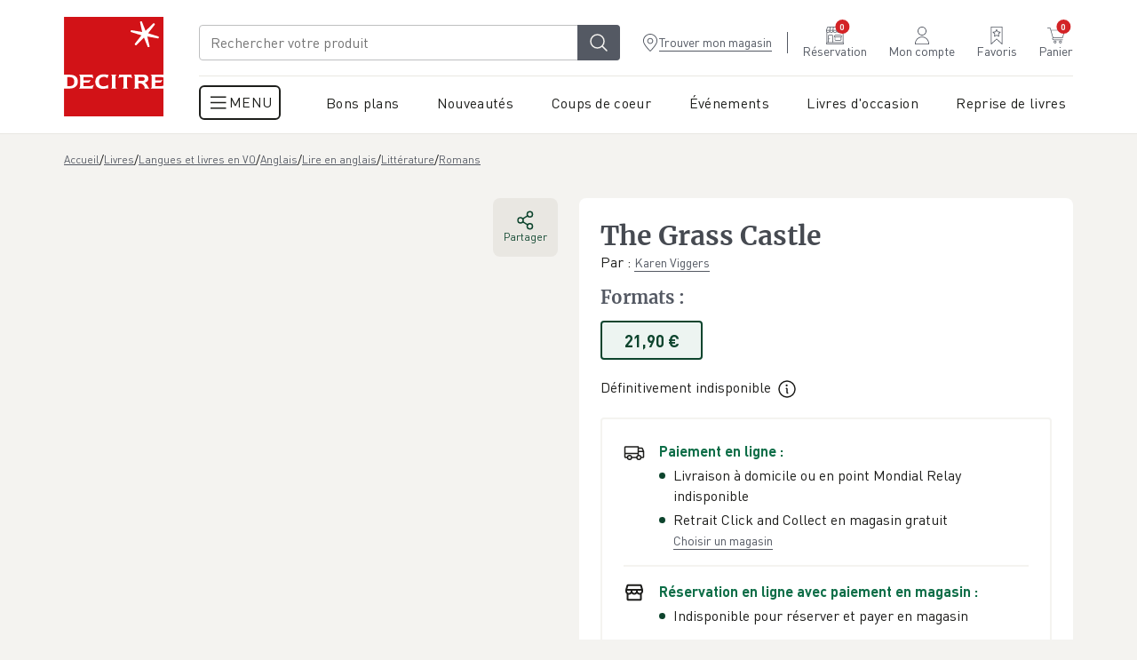

--- FILE ---
content_type: text/css; charset=UTF-8
request_url: https://www.decitre.fr/assets/SortFilter-CcIJtp4R.css
body_size: 859
content:
.active-filter{display:flex;flex-direction:row;align-items:center;gap:.1875rem;padding:.3125rem .625rem;border-radius:.3125rem;background-color:var(--green-900);width:-moz-fit-content;width:fit-content;font-size:.875rem;color:var(--green-200)}.active-filter .icon-wrapper{cursor:pointer}.active-filter .icon-wrapper--default{width:1rem}.active-filter button{background:none;border:none;padding-right:0}.active-filters{display:flex;flex-direction:row;align-items:center;gap:.9375rem}@media screen and (max-width: 56.25em){.active-filters{flex-direction:column-reverse;width:90%;margin:0 auto}}.active-filters__button{padding-right:.625rem;border-right:1px solid var(--neutral-900);width:-moz-fit-content;width:fit-content;white-space:nowrap}@media screen and (max-width: 56.25em){.active-filters__button{border:none}}.active-filters .active-filters-list{display:flex;flex-direction:row;flex-wrap:wrap;gap:.9375rem}.active-filters .active-filters-list .active-filter_price{display:flex;gap:.3125rem}.attribute-filter{background-color:var(--pure-white);border-radius:.625rem;width:-moz-fit-content;width:fit-content;display:flex;flex-direction:column;gap:.625rem;height:2.75rem;position:relative;z-index:2;transition:opacity .3s var(--quad-ease-out)}@media screen and (max-width: 56.25em){.attribute-filter{width:90%}}.attribute-filter--empty{opacity:.4;pointer-events:none}.attribute-filter__title{display:flex;flex-direction:row;gap:.3125rem;padding:.625rem .75rem .625rem 1rem;cursor:pointer}@media screen and (max-width: 56.25em){.attribute-filter__title{justify-content:space-between}}.attribute-filter__title__number{display:flex;flex-direction:row;gap:.3125rem}.attribute-filter__title .attribute-filter__number{color:var(--green-200);font-weight:var(--bold);font-size:.875rem}.attribute-filter__icon{width:-moz-fit-content;width:fit-content;transition:.2s}.attribute-filter__icon--open{transform:rotate(180deg);transition:.3s var(--quad-ease-out)}.attribute-filter__icon .icon-wrapper--default{width:1.25rem}.attribute-filter__filters{display:flex;flex-direction:column;background-color:var(--pure-white);max-height:0;overflow:hidden;transition:max-height .5s ease-in-out;position:absolute;top:2.8125rem;left:0;border-radius:.625rem;margin-top:.5rem;box-shadow:0 0 30px #00000026;z-index:1;width:-moz-max-content;width:max-content;min-width:100%;max-width:18.75rem}.attribute-filter__filters--active{max-height:-moz-fit-content;max-height:fit-content;overflow:visible;transition:max-height .5s ease-in-out}.attribute-filter__filter{display:flex;flex-direction:row;gap:.3125rem}.attribute-filter__filter:first-of-type .checkbox-with-label{padding-top:.75rem}.attribute-filter__filter:last-of-type .checkbox-with-label{padding-bottom:.75rem}.attribute-filter__filter .checkbox-with-label{width:100%;padding:.375rem .875rem}.attribute-filter__filter .checkbox-with-label input[type=checkbox]:checked+label{color:var(--green-200);font-weight:var(--bold)}.checkbox-filter{display:flex;flex-direction:row;gap:.4375rem}.filter-button__button{display:flex;align-items:center}.filter-button__button.button--outline{border-color:var(--neutral-900);gap:.3125rem}.filter-button__button.button--outline.checked,.filter-button__button.button--outline:hover{background:var(--green-950);color:var(--green-200);border-color:var(--green-200)}.filter-button__button.button--link:hover{color:var(--green-200)}.sidebar-filter{border-bottom:1px solid var(--neutral-900)}.sidebar-filter.empty{pointer-events:none}.sidebar-filter.empty .sidebar-filter__header__title,.sidebar-filter.empty .icon{opacity:.25}.sidebar-filter.loading .sidebar-filter__filters{pointer-events:none;opacity:.4}.sidebar-filter__header{padding:.625rem 1.5rem;background-color:var(--neutral-950);display:flex;flex-direction:row;align-items:center;justify-content:space-between;font-size:var(--mediumSize);width:100%;border:none;cursor:pointer}@media screen and (max-width: 56.25em){.sidebar-filter__header{font-size:var(--regularSize)}}.sidebar-filter__header__title{display:flex;align-items:center;flex-direction:row;gap:.3125rem;color:var(--neutral-400);font-weight:var(--bold);font-family:var(--fontFamily);transition:opacity .3s var(--quad-ease-out)}.sidebar-filter__header__title .body{line-height:1}.sidebar-filter__header .icon{transition:all .2s}.sidebar-filter__header .icon .icon-wrapper{height:1rem}.sidebar-filter__header .icon--open{transform:rotate(180deg);transition:all .2s}.sidebar-filter__filters{display:flex;flex-direction:column;padding:1.5rem;transition:opacity .3s var(--quad-ease-out)}.sidebar-filter__filters--case{display:flex;flex-direction:row;flex-wrap:wrap;gap:.625rem;list-style-type:none}.sidebar-filter__filters--list{display:flex;flex-direction:column;gap:.625rem;list-style-type:none}@media screen and (max-width: 899px){.desktop-only{display:none!important}}@media screen and (min-width: 900px){.mobile-only{display:none!important}}:root{--phonePortraitBreakpoint: 420px;--tabletBreakpoint: 1024px;--tabletPortraitBreakpoint: 900px;--menuBreakpoint: 56.25em}.sort-filter{background-color:var(--pure-white);border-radius:.625rem;width:-moz-fit-content;width:fit-content;display:flex;flex-direction:column;gap:.625rem;height:2.75rem;position:relative;flex-shrink:0}@media screen and (max-width: 56.25em){.sort-filter{width:90%}}.sort-filter__title{padding-bottom:.1875rem;display:flex;flex-direction:row;gap:.3125rem;padding:.625rem .75rem .625rem 1rem;cursor:pointer}@media screen and (max-width: 56.25em){.sort-filter__title{justify-content:space-between}}.sort-filter__title__attribute{color:var(--green-200);font-weight:var(--bold);cursor:pointer}.sort-filter__icon{width:-moz-fit-content;width:fit-content}.sort-filter__icon .icon-wrapper--default{width:1.25rem}.sort-filter__filters{display:flex;flex-direction:column;background-color:var(--pure-white);max-height:0;overflow:hidden;transition:max-height .5s ease-in-out;position:absolute;top:2.8125rem;right:0;width:-moz-max-content;width:max-content;min-width:100%;margin-top:.5rem;border-radius:.625rem;box-shadow:0 0 10px #00000026;z-index:10}.sort-filter__filters--active{max-height:-moz-fit-content;max-height:fit-content;overflow:visible;transition:max-height .5s ease-in-out}.sort-filter__filter{display:flex;flex-direction:row;gap:.3125rem}.sort-filter__filter:first-of-type .radio-with-label{padding-top:.75rem}.sort-filter__filter:last-of-type .radio-with-label{padding-bottom:.75rem}.sort-filter__filter .radio-with-label{width:100%;padding:.375rem .875rem}.sort-filter__filter .radio-with-label input[type=radio]:checked+label{color:var(--green-200);font-weight:var(--bold)}


--- FILE ---
content_type: text/css; charset=UTF-8
request_url: https://www.decitre.fr/assets/PasswordStrengthHint-B15jHad-.css
body_size: 915
content:
:export{brandprimary:var(--brandPrimary);brandsecondary:var(--brandSecondary);shade01:var(--shade01);shade02:var(--shade02);shade03:var(--shade03);shade04:var(--shade04);shade05:var(--shade05);shade06:var(--shade06);uisuccess:var(--success);uiinfo:var(--info);uiwarning:var(--warning);uierror:var(--error);text-black:var(--black);text-white:var(--white)}:root{--red-050: #230606;--red-100: #460C0C;--red-200: #691213;--red-300: #8D1719;--red-400: #B01D20;--red-500: #D32326;--red-600: #E1474A;--red-700: #E87375;--red-800: #EF9FA0;--red-900: #F6CBCB;--red-950: #FCEEEE;--green-050: #0B1912;--green-100: #0C2E20;--green-200: #0D442D;--green-300: #0D593B;--green-400: #0E6E48;--green-500: #4FA178;--green-600: #6CB792;--green-700: #8EC8AB;--green-800: #B0D9C5;--green-900: #D2E9DE;--green-950: #F5FAF7;--yellow-050: #382A00;--yellow-100: #59450A;--yellow-200: #7A6013;--yellow-300: #9C7C1D;--yellow-400: #BD9727;--yellow-500: #DEB230;--yellow-600: #FFCD3A;--yellow-700: #FFD96B;--yellow-800: #FFE69E;--yellow-900: #FFF3D1;--yellow-950: #FFFAEB;--blue-300: #0B4D98;--blue-600: #2CB2EB;--blue-950: #E7F2FF;--neutral-050: #1D1D1B;--neutral-100: #2B2C2D;--neutral-200: #393B3F;--neutral-300: #464A51;--neutral-400: #545963;--neutral-500: #6F737A;--neutral-600: #898C92;--neutral-700: #A3A5A9;--neutral-800: #BEBFC0;--neutral-900: #E9E7E2;--neutral-950: #F4F3F0;--brandPrimary: #D32326;--brandSecondary: #691213;--pure-white: #FFFFFF;--white: #F4F3F0;--black: #1D1D1B;--red: #D32326;--shade01: #F4F3F0;--shade02: #393B3F;--shade03: #545963;--shade04: #898C92;--shade05: #BEBFC0;--shade06: #1D1D1B;--success: #4FA178;--info: #FFCD3A;--warning: #B01D20;--error: #B01D20;--frontCommercePrimary: #ab083e;--darkDecitre: #1d1e1b;--invertedSuccess: #8EC8AB;--invertedInfo: #DEB230;--invertedWarning: #E87375;--invertedError: #E87375;--divider: #E9E7E2;--blockBackground: #F4F3F0;--callToAction: #D32326;--fontDisabled: #BEBFC0;--fontSecondaryColor: #BEBFC0;--titleColor: #BEBFC0;--backgroundColor: #F4F3F0;--fontColor: #1D1D1B;--reverseBackgroundColor: #1D1D1B;--reverseFontColor: #F4F3F0;--buttonPrimaryColor: #D32326;--buttonSecondaryColor: #F4F3F0;--callToActionColor: #F4F3F0;--callToActionBackground: #D32326;--hoverableColor: #D32326;--iconColor: #D32326;--notificationColor: #F4F3F0;--notificationBackground: #D32326;--modalColor: #1D1D1B;--modalBackground: #F4F3F0;--modalBorderColor: #898C92;--productBackground: #F4F3F0;--productColor: #1D1D1B;--productPriceColor: #BEBFC0;--promotionBorderColor: #BD9727;--optionBackground: #545963;--optionColor: #1D1D1B;--optionItemBackground: #F4F3F0;--optionItemBorderColor: #898C92;--optionItemColor: #BEBFC0;--optionItemActiveBorderColor: #898C92;--inputBorderColor: #898C92;--menuColor: #1d1e1b}.progress-status{display:flex;flex-direction:row;justify-content:space-between;flex-wrap:wrap;align-items:center;gap:1.25rem}.progress-status--error{color:#b01d20}.progress-status--error progress{background-color:#b01d2033}.progress-status--error progress::-webkit-progress-bar{background-color:#b01d2033}.progress-status--error progress::-webkit-progress-value{background-color:#b01d20}.progress-status--error progress::-moz-progress-bar{background-color:#b01d20}.progress-status--warning{color:#b01d20}.progress-status--warning progress{background-color:#b01d2033}.progress-status--warning progress::-webkit-progress-bar{background-color:#b01d2033}.progress-status--warning progress::-webkit-progress-value{background-color:#b01d20}.progress-status--warning progress::-moz-progress-bar{background-color:#b01d20}.progress-status--success{color:#4fa178}.progress-status--success progress{background-color:#4fa17833}.progress-status--success progress::-webkit-progress-bar{background-color:#4fa17833}.progress-status--success progress::-webkit-progress-value{background-color:#4fa178}.progress-status--success progress::-moz-progress-bar{background-color:#4fa178}.progress-status progress{-webkit-appearance:none;-moz-appearance:none;appearance:none;flex:1 1 auto;border:1px solid var(--neutral-800);border-radius:.25rem;width:auto;height:.4375rem;gap:1.25rem}.progress-status progress::-webkit-progress-bar{border-radius:.4375rem}.progress-status progress::-webkit-progress-value{border-radius:.4375rem}.progress-status>span{flex:0 1 auto;margin-left:var(--boxSizeMargin)}.password-strength-hint{position:relative}.password-strength-hint__show-icon{position:absolute;top:0;right:0}.password-strength-hint__show-icon button{margin:auto;height:100%}.password-strength-hint__criteria-wrapper{display:flex;align-items:center;flex-direction:row;flex-wrap:wrap;list-style:none;margin:0;padding:0;margin-top:.25rem}.password-strength-hint__criteria{margin-right:.625rem;display:flex;align-items:center}.password-strength-hint__criteria--valid{color:var(--success)}.password-strength-hint__criteria--invalid{color:var(--error)}.password-strength-hint__criteria .icon-wrapper--default{width:1.375rem;height:1.375rem}.password-strength-hint__criteria .icon-wrapper--default svg{width:1.375rem;height:1.375rem}.password-strength-hint__criteria .body{line-height:1.2}


--- FILE ---
content_type: text/css; charset=UTF-8
request_url: https://www.decitre.fr/assets/Stack-CqFlr7qS.css
body_size: -139
content:
@media screen and (max-width: 899px){.desktop-only{display:none!important}}@media screen and (min-width: 900px){.mobile-only{display:none!important}}:root{--phonePortraitBreakpoint: 420px;--tabletBreakpoint: 1024px;--tabletPortraitBreakpoint: 900px;--menuBreakpoint: 56.25em}.stack{display:flex;flex-direction:column}.stack__element:empty{display:none}.stack>.stack__element,.stack--size-1>.stack__element,.stack--size-mobile-1>.stack__element{padding-top:calc(var(--boxSizeMargin) / 4);padding-bottom:calc(var(--boxSizeMargin) / 4)}.stack--size-2>.stack__element,.stack--size-mobile-2>.stack__element{padding-top:calc(var(--boxSizeMargin) / 2);padding-bottom:calc(var(--boxSizeMargin) / 2)}.stack--size-4>.stack__element,.stack--size-mobile-4>.stack__element{padding-top:calc(var(--boxSizeMargin) * 1);padding-bottom:calc(var(--boxSizeMargin) * 1)}.stack--size-8>.stack__element,.stack--size-mobile-8>.stack__element{padding-top:calc(var(--boxSizeMargin) * 2);padding-bottom:calc(var(--boxSizeMargin) * 2)}@media screen and (min-width: 56.25em){.stack>.stack__element,.stack--size-1>.stack__element,.stack--size-desktop-1>.stack__element{padding-top:calc(var(--boxSizeMargin) / 2);padding-bottom:calc(var(--boxSizeMargin) / 2)}.stack--size-2>.stack__element,.stack--size-desktop-2>.stack__element{padding-top:calc(var(--boxSizeMargin) * 1);padding-bottom:calc(var(--boxSizeMargin) * 1)}.stack--size-4>.stack__element,.stack--size-desktop-4>.stack__element{padding-top:calc(var(--boxSizeMargin) * 2);padding-bottom:calc(var(--boxSizeMargin) * 2)}.stack--size-8>.stack__element,.stack--size-desktop-8>.stack__element{padding-top:calc(var(--boxSizeMargin) * 3);padding-bottom:calc(var(--boxSizeMargin) * 3)}}.stack__element:first-child{padding-top:0}.stack__element:last-child{padding-bottom:0}


--- FILE ---
content_type: text/css; charset=UTF-8
request_url: https://www.decitre.fr/assets/_main-Cm0geBeC.css
body_size: 47
content:
.top-banner-wrapper{text-align:center;line-height:1px;margin:0;overflow:hidden}.top-banner-wrapper img{height:100%;width:auto}@media screen and (max-width: 430px){.top-banner-wrapper img{height:auto;width:100%}}@media screen and (max-width: 899px){.desktop-only{display:none!important}}@media screen and (min-width: 900px){.mobile-only{display:none!important}}:root{--phonePortraitBreakpoint: 420px;--tabletBreakpoint: 1024px;--tabletPortraitBreakpoint: 900px;--menuBreakpoint: 56.25em}.error-page{margin:var(--interBlocMargin) auto}.error-page__content{padding:var(--interBlocMargin) 0;margin-bottom:var(--interBlocMargin);background-color:#f5e7d2}.error-page__content a{display:block;margin:0 auto}.error-page__content__images{display:flex;flex-direction:column}.error-page__content__images img{width:-moz-fit-content;width:fit-content}.error-page__content__images img:first-child{align-self:center}@media screen and (max-width: 1024px){.error-page__content__images img{flex-direction:column}}.error-page__content__images-row{display:flex;justify-content:space-between}@media screen and (max-width: 1024px){.error-page__content__images-row{flex-direction:column}.error-page__content__images-row img{width:-moz-available;width:-webkit-fill-available;width:stretch}}


--- FILE ---
content_type: text/css; charset=UTF-8
request_url: https://www.decitre.fr/assets/_main.product-BDFbTIf3.css
body_size: 2714
content:
.leave-a-comment{background-color:var(--neutral-950);border:.125rem solid var(--neutral-900);padding:2.5rem;border-radius:.5rem;display:flex;align-items:center;justify-content:center;width:calc(4 * (var(--containerWidth) - 264px) / 12 + 3 * 24px)}@media screen and (max-width: 1024px){.leave-a-comment{width:100%}}.leave-a-review{background-color:var(--pure-white);padding:1.875rem 0}.leave-a-review>div{display:flex;flex-direction:column;gap:1.25rem}.leave-a-review__actions{display:flex;flex-direction:row;gap:1.5rem}@media screen and (max-width: 1024px){.leave-a-review__actions{flex-direction:column;gap:1.25rem}}.leave-a-review__actions__note{background-color:var(--neutral-950);border:.125rem solid var(--neutral-900);padding:2.5rem;border-radius:.5rem;display:flex;flex-direction:column;align-items:center;justify-content:center;width:calc(4 * (var(--containerWidth) - 264px) / 12 + 3 * 24px)}@media screen and (max-width: 1024px){.leave-a-review__actions__note{width:100%}}.product-actions{display:flex;flex-direction:column;width:calc(1 * (var(--containerWidth) - 264px) / 12 + 0 * 24px);align-items:center;right:0;position:absolute;gap:1.125rem}@media screen and (max-width: 1120px){.product-actions{width:5.375rem}}@media screen and (max-width: 900px){.product-actions{width:2.5rem;position:relative}}.product-actions li .desk-text{word-break:keep-all}.product-gallery-thumbnails{width:calc(1 * (var(--containerWidth) - 264px) / 12 + 0 * 24px);flex-shrink:0;max-height:calc(50vh - 120px);overflow-y:auto;padding-right:.125rem}@media screen and (max-width: 900px){.product-gallery-thumbnails{width:3rem;max-height:var(--maxHThumbs)}}.product-gallery-thumbnails li{padding:.75rem;border:.125rem solid var(--neutral-900);border-radius:.5rem;margin-bottom:1.5rem;transition:border .3s var(--quad-ease-out);cursor:pointer}@media screen and (max-width: 1120px){.product-gallery-thumbnails li{padding:.5rem}}@media screen and (max-width: 900px){.product-gallery-thumbnails li{width:100%;padding:.5rem;margin-bottom:.75rem}}.product-gallery-thumbnails li:last-of-type{margin-bottom:0}.product-gallery-thumbnails li.selected{border-color:var(--green-200)}.product-gallery-thumbnails li .image{aspect-ratio:13/20;width:100%;height:auto;display:block;-o-object-fit:contain;object-fit:contain}@media screen and (max-width: 900px){.product-gallery-thumbnails li .image{height:2.5625rem}}.product-gallery-thumbnails::-webkit-scrollbar{width:.25rem;border-radius:.3125rem}.product-gallery-thumbnails::-webkit-scrollbar-thumb{background-color:var(--neutral-700);border-radius:.3125rem}.product-gallery{display:flex}.product-gallery__main-image{width:calc(5 * (var(--containerWidth) - 264px) / 12 + 4 * 24px);padding:0 calc(1 * (var(--containerWidth) - 264px) / 12 + 1 * 24px + 1.625rem) 0 1.625rem;margin-left:calc(0 * (var(--containerWidth) - 264px) / 12 + 1 * 24px)}@media screen and (max-width: 1120px){.product-gallery__main-image{padding:0 calc(5.375rem + 0 * (var(--containerWidth) - 264px) / 12 + 1 * 24px) 0 0}}@media screen and (max-width: 900px){.product-gallery__main-image{padding:0 1.5rem;margin-left:0;width:calc(4 * (var(--smallContainerWidth) - 30px) / 4 + 3 * 12px - 88px);max-height:16.25rem}}.product-gallery__main-image .image-wrapper{display:flex;justify-content:center;height:100%}.product-gallery__main-image .image-wrapper .image{width:100%;max-width:100%;height:auto;aspect-ratio:13/18;-o-object-fit:contain;object-fit:contain;-o-object-position:top;object-position:top}.bloc-product-reviews{background-color:var(--pure-white);padding:var(--interBlocMargin) 0;overflow:hidden}.bloc-product-reviews .bloc-reviews{margin-top:var(--interBlocMargin)}.bloc-product-reviews .bloc-reviews:first-of-type{margin-top:0}.bloc-product-reviews .bloc-reviews>.title{position:relative}@media screen and (min-width: 900px){.bloc-product-reviews .bloc-reviews>.title{display:flex;align-items:center;flex-wrap:wrap}}.bloc-product-reviews .bloc-reviews>.title .icon-wrapper{color:var(--neutral-700);margin-left:.625rem;margin-right:.875rem;cursor:help}@media screen and (max-width: 900px){.bloc-product-reviews .bloc-reviews>.title .icon-wrapper{position:relative;top:-.125rem}}.bloc-product-reviews .bloc-reviews>.title .icon-wrapper:hover+.info{opacity:1}.bloc-product-reviews .bloc-reviews>.title .info{opacity:0;pointer-events:none;transition:opacity .3s var(--quad-ease-out)}@media screen and (max-width: 900px){.bloc-product-reviews .bloc-reviews>.title .info{position:absolute;top:50%;transform:translateY(-50%)}}.bloc-product-reviews .bloc-reviews__note{display:flex;align-items:center}.bloc-product-reviews .bloc-reviews__note .product-note-summary{display:flex}.bloc-product-reviews .bloc-reviews__note .user-note{padding:0 .3125rem 0 0}.bloc-product-reviews .bloc-reviews__note-booksellers>span{color:var(--red-500);display:flex}.bloc-product-reviews .bloc-reviews__note-booksellers>span>span{color:var(--fontColor);margin-left:.25rem}.bloc-product-reviews .bloc-reviews>.reviews-list{margin-top:1.5rem}.bloc-product-reviews .bloc-reviews>.reviews-list>li .review-card{height:100%}.bloc-product-reviews .bloc-reviews>.slider-swiper-wrapper{margin-top:1rem}.bloc-product-reviews .bloc-reviews>.slider-swiper-wrapper .review-card{height:100%}.bloc-product-reviews__btn{margin:0 auto;display:block;margin-top:2.25rem}@media screen and (max-width: 900px){.bloc-product-reviews__btn{width:100%;text-align:center;margin-top:2.875rem}}@media screen and (max-width: 900px){.product-summary-formats:has(+.product-summary-availability){margin-bottom:0rem!important}}.product-summary-availability{margin-top:1.25rem}@media screen and (max-width: 900px){.product-summary-availability{margin-top:0rem}}.product-summary-caracteristics{margin-top:1.25rem;display:flex;flex-direction:column;align-items:center}.product-summary-caracteristics .list-wrapper{--height: 0px;border:2px solid var(--neutral-950);border-radius:.25rem;height:var(--height);overflow:hidden;transition:height .3s var(--quad-ease-out);width:100%}.product-summary-caracteristics .list{display:flex;width:100%;flex-wrap:wrap;text-align:center;align-items:center;justify-content:center}.product-summary-caracteristics .list li{width:33%;display:flex;flex-direction:column;align-items:center;padding:1.25rem .9375rem;line-height:1.2;position:relative}.product-summary-caracteristics .list li:after{content:"";width:2px;background-color:var(--neutral-950);height:2.875rem;top:50%;transform:translateY(-50%);position:absolute;right:0}.product-summary-caracteristics .list li:last-of-type:after,.product-summary-caracteristics .list li:nth-child(3n):after{display:none}.product-summary-caracteristics .list li .title{font-size:.75rem;color:var(--neutral-600);margin-bottom:.25rem;line-height:1.2}.product-summary-caracteristics .link{margin-top:1rem;text-align:center}.product-summary-checkout{margin-top:1.25rem}.product-summary-checkout:has(.add-to-cart__button-offer-ebook){margin-top:3.75rem}@media screen and (max-width: 900px){.product-summary-checkout{border-top:1px solid var(--neutral-950);margin-top:0;position:fixed;bottom:0;width:100%;padding:1rem .8125rem;background:var(--pure-white);z-index:10;transition:transform .3s var(--quad-ease-out)}}.product-summary-checkout .add-to-cart__button{white-space:nowrap}.product-summary-checkout .add-to-cart__main{gap:.375rem}@media screen and (max-width: 900px){.product-summary-checkout .add-to-cart__main{max-height:none}}@media screen and (max-width: 900px){.body-product-page.footer-reached .product-summary-checkout{transform:translateY(100%)}}.product-button{padding:.5rem;display:flex;flex-direction:column;align-items:center;justify-content:center;line-height:1.2;border-radius:.25rem;position:relative;border:.125rem solid var(--neutral-900);transition:background .3s var(--quad-ease-out),border .3s var(--quad-ease-out)}.product-button.selected,.product-button:hover{border-color:var(--green-200);background:#0e6e4813}.product-button.selected .title,.product-button.selected .price,.product-button.selected .icon-wrapper,.product-button.selected .discount,.product-button:hover .title,.product-button:hover .price,.product-button:hover .icon-wrapper,.product-button:hover .discount{color:var(--green-200)}.product-button.selected .price-sale,.product-button:hover .price-sale{color:var(--green-400)}.product-button.selected .discount,.product-button:hover .discount{border-color:var(--green-200)}.product-button.selected{pointer-events:none}.product-button .title,.product-button .price,.product-button .price-sale,.product-button .icon-wrapper,.product-button .discount{transition:color .3s var(--quad-ease-out),border .3s var(--quad-ease-out);text-align:center}.product-button .title{color:var(--neutral-400);margin-bottom:.1875rem;line-height:1.2;display:block}.product-button .price{font-size:1.125rem;font-weight:700}.product-button .price-sale{font-size:.75rem;color:var(--neutral-600)}.product-button .icon-wrapper{position:absolute;top:0;transform:translateY(-50%);color:var(--neutral-900)}.product-button .discount{position:absolute;top:0;transform:translateY(-50%);right:.5rem;background:var(--pure-white);color:var(--neutral-400);padding:.1875rem .375rem;line-height:1;border:1px solid var(--neutral-900)}.product-summary-formats{margin-top:1rem}@media screen and (max-width: 900px){.product-summary-formats{overflow-x:clip;margin-top:1.625rem;margin-bottom:3.125rem}}.product-summary-formats .section-title{color:var(--neutral-400);margin:0;display:flex;flex-wrap:wrap;align-items:center;gap:.5rem}.product-summary-formats .section-title__text-used{display:flex;align-items:center;gap:.5rem;font-family:var(--fontFamily);font-size:var(--smallSize);font-weight:var(--regular)}.product-summary-formats .slider-swiper-wrapper{margin:.25rem 0}.product-summary-formats .slider-swiper-wrapper .swiper-wrapper{padding:.625rem 0 0}.product-summary-formats .slider-swiper-wrapper .swiper-slide{width:calc((100% - 48px)/4);text-align:center}@media screen and (max-width: 900px){.product-summary-formats .slider-swiper-wrapper .swiper-slide{width:calc(1.5 * (var(--smallContainerWidth) - 30px) / 4 + 1 * 12px);flex-shrink:0}}.product-summary-formats .slider-swiper-wrapper .swiper-slide a{height:100%}.product-summary-formats .see-all{margin-top:.3125rem}.product-summary-heading .title{color:var(--neutral-300);margin:0}@media screen and (min-width: 900px){.product-summary-heading .title{font-size:1.875rem}}.product-summary-heading .author{color:var(--neutral-400);display:inline-block;font-size:.875rem}.product-summary-heading .author .by{text-transform:lowercase}.product-summary-heading .user-notes-wrapper{display:flex;margin-top:calc(var(--interBlocMargin) * .5);line-height:1.4;align-items:center}@media screen and (min-width: 900px) and (max-width: 1120px){.product-summary-heading .user-notes-wrapper{flex-direction:column;align-items:flex-start}}@media screen and (max-width: 900px){.product-summary-heading .user-notes-wrapper{flex-direction:row-reverse;justify-content:center;margin-top:0}}.product-summary-heading .user-notes-wrapper .left{display:flex;margin-right:1rem;text-align:center;flex-wrap:wrap;justify-content:center}@media screen and (max-width: 900px){.product-summary-heading .user-notes-wrapper .left{width:50%;padding:0 1.625rem;margin-right:0;flex-direction:column;text-align:center;align-items:center;justify-content:center}}.product-summary-heading .user-notes-wrapper .left .user-note{padding:0}.product-summary-heading .user-notes-wrapper .left .user-note .icon-wrapper{position:relative;top:-2px}@media screen and (max-width: 900px){.product-summary-heading .user-notes-wrapper .left .user-note{flex-direction:column;justify-content:center;align-items:center}.product-summary-heading .user-notes-wrapper .left .user-note .note{margin-left:0;display:inline-block;margin-top:.25rem}}.product-summary-heading .user-notes-wrapper .left .text{color:var(--neutral-600);margin:0 .3125rem;text-transform:lowercase}.product-summary-heading .user-notes-wrapper .right{position:relative;padding-left:1rem;color:var(--red-500);text-align:center}@media screen and (min-width: 900px) and (max-width: 1120px){.product-summary-heading .user-notes-wrapper .right{padding-left:0}}@media screen and (max-width: 900px){.product-summary-heading .user-notes-wrapper .right{width:50%;padding:0 1.625rem;display:flex;flex-direction:column;text-align:center;align-items:center;justify-content:center}}.product-summary-heading .user-notes-wrapper .right:before{content:"";width:1px;background-color:var(--red-900);height:1rem;position:absolute;left:0;top:50%;transform:translateY(-50%)}@media screen and (min-width: 900px) and (max-width: 1120px){.product-summary-heading .user-notes-wrapper .right:before{display:none}}@media screen and (max-width: 900px){.product-summary-heading .user-notes-wrapper .right:before{left:initial;right:0}}.product-summary-heading .user-notes-wrapper .right .text{color:var(--neutral-600);margin-left:.25rem}@media screen and (max-width: 900px){.product-summary-heading .user-notes-wrapper .left .icon-wrapper,.product-summary-heading .user-notes-wrapper .right .icon-wrapper{display:block;margin:0 auto}}.product-summary-shipping{margin-top:1.25rem}@media screen and (max-width: 900px){.product-summary-shipping{margin-top:2rem}}.product-summary-shipping .list{padding:1.5rem;border:.125rem solid var(--neutral-950);border-radius:.25rem}@media screen and (max-width: 900px){.product-summary-shipping .list{padding:1rem}}.product-summary-shipping .list .item{display:flex;padding:1rem 0;border-bottom:.125rem solid var(--neutral-950)}.product-summary-shipping .list .item:first-of-type{padding-top:0}.product-summary-shipping .list .item:last-of-type{padding-bottom:0;border:0}.product-summary-shipping .list .item .title button{margin-left:.5rem}.product-summary-shipping .list .item__icon .icon-wrapper{margin-right:1rem;flex-shrink:0}.product-summary-shipping .list .item .modify{gap:0}.product-summary-shipping .list .item .infos li{position:relative;padding-left:1rem;margin-top:.25rem;display:block}.product-summary-shipping .list .item .infos li:before{content:"";width:.4375rem;height:.4375rem;border-radius:50%;background-color:var(--green-200);position:absolute;left:0;top:8px}.product-summary-shipping .list .item .infos li .icon-wrapper{color:var(--neutral-700);cursor:help}.product-summary-shipping .list .item .fidelity{color:var(--green-400);margin-top:.25rem;display:block}.product-summary-shipping .list .item .book-btn{margin-top:.5rem}@media screen and (max-width: 900px){.product-summary-shipping .list .item .book-btn{margin-top:1rem;width:100%;position:relative}}.product-summary-ebooks{margin:calc(var(--interBlocMargin) * .5) 0}.product-summary-ebooks__details__title{display:flex;align-items:center;gap:.5rem}.product-summary-ebooks__details__title .icon-wrapper{color:var(--green-400);width:2.5rem}.product-summary-ebooks__details__list{margin:calc(var(--interBlocMargin) * .2) 0;padding-left:2.625rem;display:flex;flex-direction:column;gap:.75rem}.product-summary-ebooks__details__list li .icon-wrapper{margin-right:.5rem}.product-summary-ebooks__details__list li.icon--green .icon-wrapper{color:var(--green-400)}.product-summary-ebooks__details__list li.icon--red .icon-wrapper{color:var(--red-400)}.product-summary-ebooks__vivlio{margin:calc(var(--interBlocMargin) * .5) 0}.product-summary-ebooks__vivlio__title{display:flex;font-weight:var(--bold)}.product-summary-ebooks__vivlio__title img{height:1.5rem}.product-summary-ebooks__help .icon-wrapper{margin-right:.5rem}.product-summary-ebooks__download{margin:calc(var(--interBlocMargin) * .5) 0;font-weight:var(--bold)}.product-summary-ebooks__download__logos{display:flex;align-items:center;justify-content:center;gap:.5rem}.product-summary-ebooks__download__logos--google{height:4rem}.product-summary-ebooks__download__logos--apple{height:3.125rem}.product-summary{width:calc(6 * (var(--containerWidth) - 264px) / 12 + 5 * 24px);background:var(--pure-white);border-radius:.5rem}@media screen and (max-width: 900px){.product-summary{width:100%;border-radius:0}}.product-summary-main{padding:1.5rem}@media screen and (max-width: 900px){.product-summary-main{width:calc(4 * (var(--smallContainerWidth) - 30px) / 4 + 3 * 12px);padding:1.5rem 0;margin:0 auto}}.product-summary-main .product-card-heading__award{margin-bottom:1rem}@media screen and (max-width: 900px){body :has(.bloc-product-reviews) .product-summary-synopsys{padding-bottom:0}}.product-summary-synopsys{padding:var(--interBlocMargin) 0;background-color:var(--pure-white)}@media screen and (max-width: 900px){.product-summary-synopsys{margin-top:1.625rem}}.product-summary-synopsys .title{font-size:var(--veryLargeSize);margin-bottom:.375rem}@media screen and (max-width: 899px){.desktop-only{display:none!important}}@media screen and (min-width: 900px){.mobile-only{display:none!important}}:root{--phonePortraitBreakpoint: 420px;--tabletBreakpoint: 1024px;--tabletPortraitBreakpoint: 900px;--menuBreakpoint: 56.25em}.product-page{position:relative}.product-page__main{display:flex;justify-content:space-between;align-items:flex-start;margin-bottom:2.75rem}.product-page__main.container{padding-top:1rem}@media screen and (max-width: 900px){.product-page__main.container{padding-top:0rem;margin-bottom:0}}@media screen and (max-width: 900px){.product-page__main{flex-direction:column;max-width:initial!important}}.product-page__main .sticky-el{display:flex;position:sticky;top:3.75rem;width:calc(6 * (var(--containerWidth) - 264px) / 12 + 5 * 24px)}@media screen and (max-width: 900px){.product-page__main .sticky-el{position:relative;top:0;padding:1.25rem 0 1.875rem;width:calc(4 * (var(--smallContainerWidth) - 30px) / 4 + 3 * 12px);margin:0 auto}}.product-page__main .sticky-el.no-gallery{justify-content:flex-end}.product-page__main .sticky-el.no-gallery .product-actions{position:relative}.product-page__main__title{margin:.5rem auto}.product-page__main__title .title{margin-bottom:.625rem}.product-page__main__title .author-name{margin-left:.375rem}.product-page__main .product-note-summary,.product-page__main .product-review-summary{display:flex;flex-direction:column;align-items:center}.product-page__bottom>.main-slider:last-of-type{padding-bottom:5rem}@media screen and (min-width: 900px){.product-page .product-summary-synopsys+.bloc-product-reviews{padding-top:0}}@media screen and (max-width: 900px){.product-page .product-summary-checkout .pre-order-infos{display:none}}


--- FILE ---
content_type: application/javascript; charset=UTF-8
request_url: https://www.decitre.fr/assets/SuccessAlert-_hcqCyp2.js
body_size: -356
content:
import{j as r}from"./jsx-runtime-BonfxueI.js";import{A as e}from"./InlineAlert-D7rujode.js";const a=({children:s})=>r.jsx(e,{appearance:"success",children:s});export{a as S};


--- FILE ---
content_type: application/javascript; charset=UTF-8
request_url: https://www.decitre.fr/assets/useProductShippingPromises-B7Du2EIl.js
body_size: 264
content:
import{r as n,j as c}from"./jsx-runtime-BonfxueI.js";import{u as d}from"./l10n-BDu8lBk8.js";import{M as p}from"./MainSlider-SC5Dq41h.js";import{g as l}from"./GlobalProvider-P07m2LEn.js";import{g as f}from"./shipping-promise.model-B9eAw8sv.js";import{a as m}from"./remix-BVA0BCTF.js";const g=10,P=1,w=()=>{const{viewedProductsSkus:e,setViewedProductsSkus:i}=l(),t=n.useCallback(s=>{e.includes(s)&&e.splice(e.indexOf(s),P);const o=[s,...e].slice(0,g);i(o)},[e]);return[n.useCallback(async()=>{if(!e.length)return[];const s=`/api/products/skus/?sku=${e.join("&sku=")}`,r=await(await fetch(s)).json();return((r==null?void 0:r.products)||[]).filter(Boolean)},[e]),t,e]},M=()=>{const e=d(),[i,,t]=w(),[u,s]=n.useState([]),o=n.useRef(!0),r=n.useRef(t);return n.useEffect(()=>{(o.current||t!==r.current)&&(o.current=!1,i().then(a=>{s(a),r.current=t}))},[t,i]),u.length?c.jsx(p,{items:u,title:e("product.relation.last_viewed")}):null},E=()=>/Googlebot/i.test(navigator.userAgent)||/Google-InspectionTool/i.test(navigator.userAgent);function R(){const e=m(),i=(s,o)=>{if(E())return;const r={sku:s};o&&(r.parcelCode=o),e.submit(r,{method:"get",action:"/api/product/shipping-promises"})},t=e.data&&"error"in e.data,u=n.useMemo(()=>t?{formattedData:null,loadingMessage:null}:f(e.data),[e.data]);return{status:e,fetchPromises:i,hasError:t,promises:e.data,...u}}export{M as L,w as a,R as u};


--- FILE ---
content_type: application/javascript; charset=UTF-8
request_url: https://www.decitre.fr/assets/_main.product._id-Bk4_nwDQ.js
body_size: 10407
content:
import{j as s,R as N,r as x}from"./jsx-runtime-BonfxueI.js";import{c as Je}from"./index-CdbyPL6f.js";import{b as Ze,M as es,i as Ee,d as ss,O as ts,u as is,h as be,j as as,k as rs}from"./useDataLayer-BiGk1HZu.js";import{c as D}from"./index-SxSAg0br.js";import{d as ls,c as B,D as f,l as ns,i as G,f as Re,a as je,E as V,m as q}from"./ViewportProvider-DdcfsyWy.js";import{i as A,g as os}from"./product-creator.model-D_rFEjMD.js";import{g as cs}from"./product-item.model-CIkrz3yz.js";import{B as ms}from"./Breadcrumb-tUCZj9yF.js";import{u as us,a as ds,L as _s}from"./useProductShippingPromises-B7Du2EIl.js";import{B as U}from"./Body2-D7kJdmfN.js";import{P as Be}from"./PrimaryButton-No6AwY3o.js";import{u as j}from"./l10n-BDu8lBk8.js";import{e as C,q as Te,w as hs,a as X}from"./GlobalProvider-P07m2LEn.js";import{L as ps,R as O,a as Ae,b as xs,g as Q}from"./ReviewsList-BnytebeU.js";import{F as fs}from"./components-CEp6tsVg.js";import{M as K}from"./MainSlider-SC5Dq41h.js";import{g as Ie}from"./helpers-BOeeSbMN.js";import{E as F}from"./ExtraButton-sYAszs1l.js";import{B as gs}from"./Button-qTSotICK.js";import{I as b}from"./Icon-CFKo8qAF.js";import{P as Ce,I as Oe}from"./ProductImage-BRn9sidq.js";import{b as W,f as Y,A as bs,m as ve}from"./animation-DxwaM5Kc.js";import{u as De}from"./useResize-BbTThZMq.js";import{u as js}from"./useResizeObserver-K7JLOz1v.js";import{C as M}from"./Caption-Bfj3lOzL.js";import{E as vs,S as ye}from"./StrapiWidgets-V1kfpiqr.js";import{U as ys,W as ks}from"./ProductCard-CWC3GR0s.js";import{B as J}from"./_baseIteratee-DhNANJzZ.js";import{T as Le}from"./Tooltip-2OXsyMSy.js";import{L as P}from"./LinkButton-1LQaQqqO.js";import{A as Ss,g as Ns,a as ws,b as Ps}from"./AddToCart-BPT-tUmy.js";import{f as Fe}from"./SwiperNavigationButton-Bz6R-Olu.js";import{i as Es,g as Rs,P as Bs}from"./ProductCardPrices-BqfXHgAh.js";import{L as Ts}from"./Link-wtHjv99K.js";import{P as ke}from"./Price-CLMOFEXr.js";import{S as Me}from"./SliderSwiper-Bq5ZFR17.js";import{S as As}from"./SafeHtml-DWd-_N24.js";import{s as Is}from"./sanitizedPageLabel-Bze2Tcde.js";import"./index-B3O-4obp.js";import{F as Cs}from"./message-D-VXSv1P.js";import{I as z}from"./Image-B4WXDGW8.js";import{T as Os}from"./TruncatedText-C5iCt93W.js";import{u as Ds}from"./AuthorSubscribeButton-BPbKrGbG.js";import{g as Se}from"./generateMetas-DFoYKiuh.js";import{u as Ls}from"./hooks-DBjWHU1d.js";import"./___vite-browser-external_commonjs-proxy-CT76RYji.js";import"./PublicConfigProvider-BOh70VN1.js";import"./index-9mG5yVEs.js";import"./remix-BVA0BCTF.js";import"./index-sSEjjrku.js";import"./shipping-promise.model-B9eAw8sv.js";import"./stores-C6T_85J_.js";import"./Body-DxgM0qDS.js";import"./useLocalStorage-B0WIu4Gu.js";import"./useDebouncedCallback-Bhsqj5UI.js";import"./Input-BBv-n9vv.js";import"./BaseInput-CRETu1Vt.js";import"./useReviews-D4zmohqZ.js";import"./BodyQuote-Cu-ZvjLo.js";import"./Tag-x8rR_VCl.js";import"./router-VZlxzEbw.js";import"./graphql-BFBzql8y.js";import"./Spinner-J4XgZ_hZ.js";import"./index-BHzfryf8.js";import"./ekoo.model-CJb9zKOW.js";import"./LastReleaseProduct-B0-h2-kk.js";import"./provider-CLYb5Nm3.js";import"./BannerImageText-B25Mnyh3.js";import"./OutlineButton-uZ3EtYZg.js";import"./IconButton-CHxCo0uh.js";import"./InlineAlert-D7rujode.js";import"./ErrorAlert-CYXjApsv.js";import"./Select-C3BXY_j6.js";import"./LabelledIcon-CHG1DrZr.js";import"./BodyStrong-Cn8OTFsO.js";import"./index-CIW6DGbI.js";const Fs=e=>(Object.keys(e).forEach(t=>{(!e[t]||e[t]==="")&&delete e[t]}),e),Ms=e=>{var r,i,l,n,c,m,u,d,h,p,g,_,v;const t=Ze(e),a=t===es.BOOK?{datePublished:e.publication_date,isbn:e.isbn,publisher:{"@type":"Organization",name:(r=e.publisher)==null?void 0:r.name},author:{"@type":"Person",name:(i=e.main_author)==null?void 0:i.name,url:(l=e.main_author)==null?void 0:l.url}}:{};return Fs({"@context":"https://schema.org","@type":t,image:(n=e.image)==null?void 0:n.xlarge,name:e.title,bookFormat:(c=e.format)==null?void 0:c.name,description:e.description,offers:{"@type":"Offer",priceCurrency:((h=(d=(u=(m=e.prices)==null?void 0:m.finalPrice)==null?void 0:u.priceInclTax)==null?void 0:d.value)==null?void 0:h.currency)||"EUR",price:(v=(_=(g=(p=e.prices)==null?void 0:p.finalPrice)==null?void 0:g.priceInclTax)==null?void 0:_.value)==null?void 0:v.amount,url:e.path,availability:Ee(e)?"https://schema.org/InStock":"https://schema.org/OutOfStock"},...a})},$s=({reviewsLayer:e})=>{var a,r,i,l;const t={};return e&&(((a=e.reviews)==null?void 0:a.length)??0)>0&&(t.aggregateRating={"@type":"AggregateRating",ratingValue:(r=e.ratingAverage)==null?void 0:r.toString(),ratingCount:(i=e.total)==null?void 0:i.toString()},t.review=(l=e.reviews)==null?void 0:l.map(n=>{var c,m,u;return!n||!n.rating||!((c=n==null?void 0:n.comment)!=null&&c.raw)||!((u=(m=n.author)==null?void 0:m.social_profile)!=null&&u.pseudonyme)?null:{"@type":"Review",author:{"@type":"Person",name:n.author.social_profile.pseudonyme},reviewRating:{"@type":"Rating",ratingValue:n.rating.toString()},reviewBody:n.comment.raw}}).filter(Boolean)),t},Us=({product:e})=>{const{setPanel:t}=C(),{customer:a}=ls(),r=j(),i=()=>{a!=null&&a.id?t({key:"addReview",product:e}):t({key:"login"})};return s.jsx("div",{className:"leave-a-comment",children:s.jsx(Be,{color:"green",onClick:()=>i(),children:r("product.actions.leave_comment")})})},Vs=({product:e})=>{const t=j();return s.jsx("div",{className:"leave-a-review",children:s.jsxs("div",{className:"container",children:[s.jsxs("div",{children:[s.jsx("h2",{children:t("product.actions.review.title")}),s.jsx(U,{children:t("product.actions.review.desc")})]}),s.jsxs("div",{className:"leave-a-review__actions",children:[s.jsx(fs,{className:"leave-a-review__actions__note",children:s.jsx(ps,{product:e,submitOnClick:!0})}),s.jsx(Us,{product:e})]})]})})},qs=({children:e,href:t,offsetY:a=50,className:r})=>{const{scrollTo:i}=Te(),l=n=>{n.preventDefault();const c=document.querySelector(t),m=c&&Ie(c).y;m&&i(null,m-a,{duration:.6,ease:[.4,0,.2,1]})};return s.jsx("a",{href:t,onClick:l,className:D("anchor",r),children:e})},$=N.memo(qs),zs=e=>{const{children:t,icon:a}=e;return s.jsxs(gs,{appearance:"rounded",...e,children:[s.jsxs("div",{className:"rounded-ctn",children:[s.jsx("div",{className:"layer-1"}),s.jsx("div",{className:"layer-2"}),a&&s.jsx(b,{icon:a,title:""})]}),t&&t]})},Hs=({product:e})=>{var g;const t=j(),{setPanel:a}=C(),{mq:r}=B(),[i,l]=x.useState(null),[n,c]=x.useState(null),[m,u]=x.useState(null);x.useEffect(()=>{var w,R;const _=e.media_links.audio??((w=e.chainedProducts.find(y=>y.media_links.audio!==null))==null?void 0:w.media_links.audio);l(_);const v=e.media_links.ebook?e.sku:(R=e.chainedProducts.find(y=>y.media_links.ebook!==null))==null?void 0:R.sku;c(v);const S=e.media_links.pdf;u(S)},[e]);const d=()=>{if(m){a({key:"browse",url:m});return}a({key:"browse",sku:n})},h=()=>{a({key:"excerptListen",audioUrl:i,title:e.title})},p=()=>{try{const _={title:e.title,text:e.description||"",url:window.location.href};navigator.share(_)}catch{a({key:"share",url:window.location.href})}};return s.jsxs("ul",{className:"product-actions",children:[!!(n||m)&&s.jsx("li",{children:s.jsxs(F,{color:"green",onClick:d,children:[s.jsx(b,{icon:"Book",title:t("product.actions.browse")}),!r.tabletPortrait&&s.jsx("span",{className:"desk-text",children:t("product.actions.browse")})]})}),i&&s.jsx("li",{children:s.jsxs(F,{color:"green",onClick:h,children:[s.jsx(b,{icon:"Ears",title:t("product.actions.listen_excerpt")}),!r.tabletPortrait&&s.jsx("span",{className:"desk-text",children:t("product.actions.listen_excerpt")})]})}),s.jsx("li",{children:s.jsxs(F,{color:"green",onClick:p,children:[s.jsx(b,{icon:"Share",title:t("socials.share")}),!r.tabletPortrait&&s.jsx("span",{className:"desk-text",children:t("socials.share")})]})}),e.description&&e.description.trim().length>0&&s.jsx("li",{children:s.jsx($,{href:"#product-summary",children:s.jsxs(F,{color:"green",children:[s.jsx(b,{icon:"Summary",title:""}),!r.tabletPortrait&&s.jsx("span",{className:"desk-text",children:t(A(e)?"common.desc":"product.summary.synopsys")})]})})}),(((g=e==null?void 0:e.ekoo)==null?void 0:g.length)??0)>0&&s.jsx("li",{children:s.jsx($,{href:"#bloc-reviews-bookseller",children:s.jsx(zs,{color:"red",icon:"Ekoo",title:t("product.actions.listen_audio_review"),children:!r.tabletPortrait&&s.jsx("span",{className:"desk-text",children:t("product.actions.listen_audio_review")})})})})]})},Gs=N.memo(Hs),Ks=({images:e,onSelect:t,selectedImage:a})=>s.jsx("ul",{className:"product-gallery-thumbnails",children:e.map((r,i)=>s.jsx("li",{className:D({selected:a===r}),onClick:()=>t(r),children:s.jsx(Ce,{image:r,size:Oe.Small,className:"image",noLazy:!0,width:80,height:80})},i))}),Ws=Ks,Ys=270,Xs=({product:e})=>{const t=x.useMemo(()=>e.media_gallery_images,[e]),a=x.useRef(null),[r,i]=x.useState(t&&t[0]),[l,n]=x.useState(0);x.useEffect(()=>{i(t&&t[0])},[e]),De(()=>{c()}),js(a,()=>{c()});const c=()=>{var m;if(a.current){const u=Math.max((m=a.current)==null?void 0:m.offsetHeight,Ys);n(u)}};if(r)return s.jsxs("section",{className:"product-gallery",style:{"--maxHThumbs":l+"px"},children:[s.jsx(Ws,{images:t||[],selectedImage:r,onSelect:i}),s.jsx("div",{className:"product-gallery__main-image",...W,...Y,children:s.jsx("div",{ref:a,className:"image-wrapper",children:e.image&&s.jsx(Ce,{image:r,size:Oe.XLarge,className:"image",fetchPriority:"high",noLazy:!0,width:475,height:500})})},r.xlarge)]})},$e=({note:e,countRatings:t,countReviews:a,product:r})=>{const i=j(),l=()=>a?A(r)?i("product.reviews.clients_reviews_count","",{countRatings:t,countReviews:a}):i("product.reviews.readers_reviews_count","",{countRatings:t,countReviews:a}):i("product.reviews.short_ratings_count","",{countRatings:t});return s.jsxs("div",{className:"product-note-summary",children:[s.jsx(ys,{note:e,over:5}),s.jsx(J,{className:"text",children:l()})]})},Ue=({countReviews:e,product:t})=>{const a=j(),r=A(t)?"product.reviews.from_sommeliers":"product.reviews.from_booksellers";return s.jsxs(J,{className:"product-review-summary",children:[s.jsxs("div",{children:[s.jsx(b,{icon:"Heart",title:""}),e," ",a("product.reviews.favorite","",{quantity:e})]}),s.jsx("span",{className:"text",children:a(r,"",{quantity:e.toString()})})]})},Qs=({product:e})=>{var p,g,_,v,S;const{userReviews:t,booksellerReviews:a}=x.useMemo(()=>{var w;return(((w=e.reviewsLayer)==null?void 0:w.reviews)||[]).reduce((R,y)=>(y&&(y.is_bookseller?R.booksellerReviews.push(y):R.userReviews.push(y)),R),{userReviews:[],booksellerReviews:[]})},[e.sku]),r=((p=e.ekoo)==null?void 0:p.filter(Boolean))||[],i=r.flatMap(w=>[{id:w.id,productEan:e.ean||"",nodePrefix:"ekoo",nodeSuffix:""},{id:w.id,productEan:e.ean||"",nodePrefix:"ekoo",nodeSuffix:"popin"}]),l=a.concat(r),n=t.length,c=l.length,m=((g=e==null?void 0:e.ratings)==null?void 0:g.totalCustomersRatings)||0,u=((_=e==null?void 0:e.ratings)==null?void 0:_.totalBooksellersRatings)||0,d=((v=e==null?void 0:e.ratings)==null?void 0:v.customerRatingAverage)||0,h=((S=e.ratings)==null?void 0:S.countBooksellerFavorite)||0;return(l.length>0||t.length>0)&&s.jsxs(s.Fragment,{children:[r.length>0&&s.jsx(vs,{ekooReviews:i}),s.jsx("div",{className:"bloc-product-reviews",children:s.jsxs("div",{className:"bloc-product-reviews__wrapper container",children:[l.length>0&&s.jsx(Ne,{reviews:l,totalReviews:c,totalRatings:u,note:h,type:O,className:"bloc-booksellers",product:e}),t.length>0&&s.jsx(Ne,{reviews:t,totalReviews:n,totalRatings:m,note:d,type:Ae,className:"reader-reviews",product:e})]})})]})},Ne=({reviews:e,totalReviews:t,totalRatings:a,type:r,note:i,className:l,product:n})=>{const c=j(),{setPanel:m}=C(),{mq:u}=B();let d,h;A(n)?(d=c(r===O?"product.reviews.sommeliers_reviews":"product.reviews.clients_reviews"),h=c(r===O?"product.reviews.reviews_made_by_sommeliers":"product.reviews.reviews_made_by_clients")):(d=c(r===O?"product.reviews.booksellers_reviews":"product.reviews.readers_recommendations"),h=c(r===O?"product.reviews.reviews_made_by_booksellers":"product.reviews.reviews_made_by_readers"));const p=u.tabletPortrait?9:3;return s.jsxs("div",{className:D("bloc-reviews",l),id:`bloc-reviews-${r}`,children:[s.jsxs("h2",{className:"title",children:[d,s.jsx(b,{icon:"Info",title:""}),s.jsx(M,{className:"info",children:h})]}),s.jsx("div",{className:"bloc-reviews__note",children:r===Ae?s.jsx($e,{note:i,countRatings:a,countReviews:t,product:n}):s.jsx("div",{className:"bloc-reviews__note-booksellers",children:s.jsx(Ue,{countReviews:t,product:n})})}),s.jsx(xs,{isSlider:!0,reviews:e==null?void 0:e.slice(0,p),type:r,product:n}),t>p&&s.jsxs(Be,{shrink:!0,color:"green",className:"bloc-product-reviews__btn",onClick:()=>m({key:"reviews",reviews:e,type:r,product:n}),children:[c("product.reviews.see_more")," (",t,")"]})]})},Js=N.memo(Qs),Zs=({product:e})=>e.availability_front?s.jsxs("div",{className:"product-summary-availability",children:[s.jsx("span",{children:e.availability_front.label}),s.jsx(Le,{description:e.availability_front.description})]}):null,et=N.memo(Zs,(e,t)=>e.product.availability_front===t.product.availability_front),H=1024,st=e=>{var i;const t=(i=e.ebook_information)==null?void 0:i.file_size_ko;if(!t)return null;const a=t<H?"Ko":"Mo";return`${(t<H?t:t/H).toFixed(0)} ${a}`},we=3,Pe=2,tt=({product:e})=>{var Z,ee,se,te,ie,ae,re,le,ne,oe,ce,me,ue,de,_e,he,pe,xe,fe;const t=j(),[a,r]=x.useState(!1),i=x.useRef(null),l=x.useRef(null),n=x.useRef([]),c=x.useCallback(o=>{var k;i.current&&(o?i.current.style.setProperty("--height",((k=l.current)==null?void 0:k.offsetHeight)+"px"):i.current.style.setProperty("--height",m(n.current.slice(0,we))+"px"))},[]);x.useEffect(()=>{c(a)},[a,c]),De(()=>{setTimeout(()=>c(a),0)}),x.useEffect(()=>{r(!1)},[e]);const m=o=>{let k=0;return o.forEach(T=>{k=Math.max(k,T.offsetHeight)}),k},u=(o,k)=>{const T=Number(o||0),ge=Number(k||0);return T===0&&ge===0?null:ge<=T?`Jusqu'à ${o||k} minutes`:`De ${o} à ${k} minutes`},d=((Z=e.authors)==null?void 0:Z.filter(o=>!(o!=null&&o.is_main)&&o))||[],h=(ie=(te=(se=(ee=e.family)==null?void 0:ee.sub_family)==null?void 0:se.sub_family)==null?void 0:te.id)==null?void 0:ie.toString(),p=e.product_type??"",g=Q(e),_=o=>!(o===0||o==="0"||o==="0.0"||o===null||o===void 0||o===""),v=[f.MUSIC,f.STATIONERY,f.eREADERS].includes(p),S=[f.BOOK,f.REVUE,f.PRINTABLE_ON_DEMAND,f.EBOOK].includes(p),w=[f.BOOK,f.REVUE,f.PRINTABLE_ON_DEMAND].includes(p),R=[f.GAMES,f.BOOK_GAMES].includes(p)||ns.includes(h),y=[f.MUSIC].includes(p),Ke=[{title:t("product.caracteristics.page_number"),value:e.number_of_pages??null},{title:t("product.caracteristics.presentation"),value:w?(ae=e.presentation)==null?void 0:ae.name:null},{title:t("product.caracteristics.format"),value:S||y?g??((re=e.format)==null?void 0:re.name):null},{title:t("product.caracteristics.weight"),value:e.weight&&e.weight>0?e.weight+" "+t("product.caracteristics.weight.kilograms"):null},{title:t("product.caracteristics.dimensions"),value:w||y?e.dimensions:null},{title:t("product.caracteristics.isbn"),value:e.isbn??null},{title:t("product.caracteristics.ean"),value:p!==f.eREADERS?e.ean:null},{title:t("product.caracteristics.release_date"),value:S&&e.publication_date||y&&e.publication_date?new Date(e.publication_date).toLocaleDateString("fr-FR"):null},{title:t("product.caracteristics.collection"),value:w||y?(le=e==null?void 0:e.collection)==null?void 0:le.name:null},{title:t("product.caracteristics.supplier"),value:y?(ne=e.supplier)==null?void 0:ne.name:null},{title:t("product.caracteristics.supplier.ref"),value:y?(oe=e.supplier)==null?void 0:oe.ref:null},{title:t("product.caracteristics.copy_right"),value:((ce=e.ebook_information)==null?void 0:ce.copy_right)??null},{title:t("product.caracteristics.protected"),value:((me=e==null?void 0:e.ebook_information)==null?void 0:me.protection_name)??null},{title:t("product.caracteristics.file_size"),value:st(e)},{title:t("product.caracteristics.multidevices"),value:((ue=e.ebook_information)==null?void 0:ue.multi_devices)??null},{title:t("product.caracteristics.more_format_information"),value:((de=e.ebook_information)==null?void 0:de.more_format_information)??null},{title:t("product.caracteristics.editor"),value:((_e=e.publisher)==null?void 0:_e.name)??null},...d.map(o=>({title:o==null?void 0:o.function_name,value:o==null?void 0:o.name}))],We=[{title:t("product.caracteristics.dctr_supplier_name"),value:e.commercial_brand?null:((he=e.supplier)==null?void 0:he.name)??null},{title:t("product.caracteristics.dctr_commercial_brand"),value:e.commercial_brand??null},{title:t("product.caracteristics.dctr_ecriture_couleurs"),value:e.ecriture_couleurs?e.ecriture_couleurs.join(", "):null},{title:t("product.caracteristics.dctr_couleurs"),value:e.couleurs?e.couleurs.join(", "):null},{title:t("product.caracteristics.dctr_type_pointe"),value:e.type_pointe??null},{title:t("product.caracteristics.dctr_diametre_pointe"),value:e.diametre_pointe??null},{title:t("product.caracteristics.dctr_ean"),value:e.ean??null},{title:t("product.caracteristics.dctr_supplier_ref"),value:((pe=e.supplier)==null?void 0:pe.ref)??null},{title:t("product.caracteristics.dctr_composants"),value:e.composants?e.composants.join(", "):null},{title:t("product.caracteristics.dctr_dimensions"),value:e.dimensions??null},{title:t("product.caracteristics.weight"),value:e.weight&&e.weight>0?e.weight+" "+t("product.caracteristics.weight.kilograms"):null},{title:t("product.caracteristics.dctr_qte_lot"),value:e.qte_lot??null},{title:t("product.caracteristics.dctr_number_of_pages"),value:e.number_of_pages??null},{title:t("product.caracteristics.dctr_volume_sac"),value:_(e.volume_sac)?`${e.volume_sac} L`:null},{title:t("product.caracteristics.dctr_certificats_authenticite"),value:e.certificats_authenticite?e.certificats_authenticite.join(", "):null},{title:t("product.caracteristics.dctr_volume_papet"),value:_(e.volume_papet)?`${e.volume_papet} L`:null},{title:t("product.caracteristics.dctr_grammage"),value:_(e.grammage)?`${e.grammage} g/m²`:null},{title:t("product.caracteristics.dctr_preference_manuelle"),value:e.preference_manuelle??null},{title:t("product.caracteristics.dctr_rechargeable"),value:e.rechargeable?t("common.yes"):null},{title:t("product.caracteristics.dctr_effacable"),value:e.effacable?t("common.yes"):null},{title:t("product.caracteristics.dctr_indelebile"),value:e.indelebile?t("common.yes"):null},{title:t("product.caracteristics.dctr_type_bille"),value:e.type_bille??null},{title:t("product.caracteristics.dctr_diametre_bille"),value:_(e.diametre_bille)?`${e.diametre_bille} mm`:null},{title:t("product.caracteristics.dctr_type_encre"),value:e.type_encre??null},{title:t("product.caracteristics.dctr_aquarellable"),value:e.aquarellable?t("common.yes"):null},{title:t("product.caracteristics.dctr_waterproof"),value:e.waterproof?t("common.yes"):null},{title:t("product.caracteristics.dctr_reglure"),value:e.reglure??null},{title:t("product.caracteristics.dctr_nb_piles"),value:_(e.nb_piles)&&e.type_piles?`${e.nb_piles} ${e.type_piles} (${e.batteries_incluses?"incluses":"non incluses"})`:null},{title:t("product.caracteristics.dctr_normes_conformite"),value:e.normes_conformite?e.normes_conformite.join(", "):null},...d.map(o=>({title:o==null?void 0:o.function_name,value:o==null?void 0:o.name}))],Ye=[{title:t("product.caracteristics.dctr_age_lecture_min"),value:_(e.age_lecture_min)?`A partir de ${e.age_lecture_min} ans`:null},{title:t("product.caracteristics.dctr_nb_joueur_min"),value:_(e.nb_joueur_min)&&_(e.nb_joueur_max)?`De ${e.nb_joueur_min} à ${e.nb_joueur_max}`:null},{title:t("product.caracteristics.dctr_mecaniques"),value:e.mecaniques?e.mecaniques.slice(0,Pe).join(", "):null},{title:t("product.caracteristics.dctr_themes_jeu"),value:e.themes_jeu?e.themes_jeu.slice(0,Pe).join(", "):null},{title:t("product.caracteristics.dctr_supplier_name"),value:e.commercial_brand?null:((xe=e.supplier)==null?void 0:xe.name)??null},{title:t("product.caracteristics.dctr_commercial_brand"),value:e.commercial_brand??null},{title:t("product.caracteristics.dctr_temps_jeu_min"),value:e.temps_jeu_min||e.temps_jeu_max?u(e.temps_jeu_min,e.temps_jeu_max):null},{title:t("product.caracteristics.dctr_publication_date"),value:e.publication_date?new Date(e.publication_date).toLocaleDateString("fr-FR"):null},{title:t("product.caracteristics.dctr_foreign_edition_name"),value:e.foreign_edition_name??null},{title:t("product.caracteristics.dctr_ean"),value:e.ean??null},{title:t("product.caracteristics.dctr_dimensions"),value:e.dimensions??null},{title:t("product.caracteristics.weight"),value:e.weight&&e.weight>0?e.weight+" "+t("product.caracteristics.weight.kilograms"):null},{title:t("product.caracteristics.dctr_nb_piles"),value:_(e.nb_piles)&&e.type_piles?`${e.nb_piles} ${e.type_piles} (${e.batteries_incluses?"incluses":"non incluses"})`:null},{title:t("product.caracteristics.dctr_normes_conformite"),value:e.normes_conformite?e.normes_conformite.join(", "):null},{title:t("product.caracteristics.dctr_supplier_ref"),value:((fe=e.supplier)==null?void 0:fe.ref)??null},{title:t("product.caracteristics.dctr_recompenses_jeu"),value:e.recompenses_jeu?e.recompenses_jeu.join(", "):null},...d.map(o=>({title:o==null?void 0:o.function_name,value:o==null?void 0:o.name}))];let I;R?I=Ye:v?I=We:I=Ke;const Xe=o=>!(o==null||typeof o=="string"&&o.trim()==="0"||typeof o=="number"&&o===0),L=I==null?void 0:I.filter(o=>Xe(o.value)),Qe=(o,k=32)=>o.length>k?o.substring(0,k)+"...":o;return L&&L.length>0&&s.jsxs("div",{className:"product-summary-caracteristics",children:[s.jsx("div",{className:"list-wrapper",ref:i,children:s.jsx("ul",{className:"list",ref:l,children:L.map((o,k)=>o.title&&o.value&&s.jsxs("li",{ref:T=>T&&n.current.push(T),children:[s.jsx(M,{className:"title",children:o.title}),s.jsx(J,{children:typeof o.value=="string"?Qe(o.value):o.value})]},k))})}),L.length>we&&s.jsx(P,{className:"link",underlined:!0,size:"small",onClick:()=>r(!a),children:s.jsxs(bs,{mode:"wait",children:[!a&&x.createElement(ve.span,{...W,...Y,key:"hidden"},t("product.caracteristics.see_more")),a&&x.createElement(ve.span,{...W,...Y,key:"expanded"},t("product.caracteristics.see_less"))]})})]})},it=N.memo(tt),at=({product:e})=>{var c,m,u,d;const{scroll:t}=Te(),{mq:a}=B(),[r,i]=x.useState((d=(u=(m=(c=e==null?void 0:e.prices)==null?void 0:c.finalPrice)==null?void 0:m.priceInclTax)==null?void 0:u.value)==null?void 0:d.amount),l=x.useRef();if(hs(t,"change",h=>{var g,_,v,S;if(!l.current||!a.tabletPortrait)return;const p=Ie(l.current).y-(window==null?void 0:window.innerHeight);h>p?(_=(g=document==null?void 0:document.body)==null?void 0:g.classList)==null||_.add("footer-reached"):(S=(v=document==null?void 0:document.body)==null?void 0:v.classList)==null||S.remove("footer-reached")}),x.useEffect(()=>(l.current=document==null?void 0:document.querySelector(".site-footer"),()=>{var h;return(h=document==null?void 0:document.body)==null?void 0:h.classList.remove("footer-reached")}),[]),ss(e))return null;const n=(h,p)=>{var g,_,v,S;i((((S=(v=(_=(g=e==null?void 0:e.prices)==null?void 0:g.finalPrice)==null?void 0:_.priceInclTax)==null?void 0:v.value)==null?void 0:S.amount)||0)*Number(p))};return s.jsx("div",{className:"product-summary-checkout",children:s.jsx(Ss,{product:e,appearance:"default",qty:1,onQuantityUpdate:n,hasEResa:!0,size:"medium",actions:s.jsx(ks,{inverted:!0,product:e}),hideQuantity:G(e),displayPrice:!0,isProductCard:!1,visiblePrice:r??0})})},Ve=N.memo(at),rt=({product:e,selected:t,title:a,icon:r,displayDiscount:i=!0})=>{var d;const l=Ns(e),n=ws(e),c=Es(e),m=Rs(e),u=Q(e);return s.jsx(Ts,{to:e.path||"#",className:D("product-button",{selected:t}),children:s.jsxs(s.Fragment,{children:[r&&s.jsx(b,{icon:r,title:r}),c&&!!m&&s.jsxs(M,{className:"discount",children:["-",m,"%"]}),s.jsxs(M,{className:"title",children:[a||((d=e.format)==null?void 0:d.name),u&&s.jsxs("span",{className:"ebook-label",children:[" - ",u]})]}),(l==null?void 0:l.amount)!==null&&(l==null?void 0:l.amount)!==void 0&&s.jsx(ke,{price:{value:{amount:l==null?void 0:l.amount,currency:(l==null?void 0:l.currency)||"EUR"}}}),i&&c&&(n==null?void 0:n.amount)&&s.jsx(ke,{price:{value:{amount:n.amount,currency:n.currency||"EUR",sale:!0}}})]})})},qe=N.memo(rt),ze=4,He=12,lt=({product:e})=>{const t=j(),{setPanel:a}=C(),{mq:r}=B(),i=[e,...e.chainedProducts||[]].filter(Re);if(!i||i.length===0)return;const l={};i.forEach(u=>{var h;const d=(h=u.format)==null?void 0:h.type;d&&!l[d]&&(l[d]=u)});let n=r.tabletPortrait?i:Object.values(l);(!n||n.length===0)&&(n=i);const c=n.length>=i.length,m=r.tabletPortrait?n.length:ze;return s.jsxs("div",{className:"product-summary-formats",children:[s.jsxs("h2",{className:"section-title h3",children:[t("product.formats.title")," : "]}),s.jsx(Me,{pagination:!0,spaceBetween:He,children:n.slice(0,m).map((u,d)=>u&&s.jsx(Fe,{children:()=>{const h=(u==null?void 0:u.entity_id)===(e==null?void 0:e.entity_id);return s.jsx(qe,{product:u,selected:h})}},d))}),!r.tabletPortrait&&!c&&s.jsx(P,{size:"small",className:"see-all desk-text",underlined:!0,onClick:()=>a({key:"productLines",products:i,groupKey:"format.name"}),children:s.jsxs("span",{children:[t("product.formats.see_all")," (",i.length,")"]})})]})},nt=N.memo(lt),ot=({product:e})=>{const t=j(),a=os(e);return s.jsxs(s.Fragment,{children:[s.jsxs("span",{className:"by",children:[t("common.by")," : "]}),a.map(({url:r,name:i},l)=>s.jsxs(N.Fragment,{children:[s.jsx("span",{className:"author",children:r?s.jsx(P,{href:r,underlined:!0,className:"author-name",size:"small",children:s.jsx("span",{className:"product-creator__name",children:i})}):s.jsx("span",{className:"product-creator__name",children:i})}),l<a.length-1&&s.jsx("span",{children:", "})]},l))]})},Ge=({product:e})=>s.jsxs(s.Fragment,{children:[s.jsx(As,{html:Is(e.page_label),child:s.jsx("h1",{className:"title"})}),s.jsx(ot,{product:e})]}),ct=({product:e})=>{var u,d,h,p;const{mq:t}=B(),a=x.useMemo(()=>{var g;return(((g=e.reviewsLayer)==null?void 0:g.reviews)||[]).filter(_=>!!(_!=null&&_.is_bookseller))},[e.sku]),r=((u=e.ekoo)==null?void 0:u.filter(Boolean))||[],l=a.concat(r).length,n=((d=e==null?void 0:e.ratings)==null?void 0:d.totalCustomersRatings)||0,c=((h=e==null?void 0:e.ratings)==null?void 0:h.totalBooksellersRatings)||0,m=((p=e==null?void 0:e.ratings)==null?void 0:p.customerRatingAverage)||0;return s.jsxs("div",{className:"product-summary-heading",children:[!t.tabletPortrait&&s.jsx(Ge,{product:e}),(!!m||!!c)&&s.jsxs("div",{className:"user-notes-wrapper",children:[!!m&&s.jsx($,{href:"#bloc-reviews-reader",className:"left",children:s.jsx($e,{note:m,countRatings:n,product:e})}),!!l&&s.jsx($,{href:"#bloc-reviews-bookseller",className:"right",children:s.jsx(Ue,{countReviews:l,product:e})})]})]})},mt=N.memo(ct),ut=({product:e})=>{const t=j(),{setPanel:a}=C(),{mq:r}=B(),i=e.chainedUsedProducts;if(!i||i.length===0)return;const l=r.tabletPortrait?i.length:ze;return s.jsxs("div",{className:"product-summary-formats",children:[s.jsxs("h2",{className:"section-title h3",children:[t("product.second_hand.title")," :",e.state!==je.NEW&&s.jsxs("span",{className:"section-title__text-used",children:[t("product.second_hand.controlled"),s.jsx(P,{onClick:()=>a({key:"usedBook",animation:"slidingReversed"}),children:s.jsx(b,{title:"",icon:"Info"})})]})]}),s.jsx(Me,{pagination:!0,spaceBetween:He,children:i.slice(0,l).map((n,c)=>s.jsx(Fe,{children:()=>{var d;const m=e.entity_id===(n==null?void 0:n.entity_id),u=e.state!==je.NEW;return s.jsx(qe,{title:`
                      ${(d=n.format)==null?void 0:d.name}
                      ${n.state_label}
                      `,product:n,selected:m,displayDiscount:!u})}},c))}),!r.tabletPortrait&&i.length>l&&s.jsx(P,{size:"small",className:"see-all desk-text",underlined:!0,onClick:()=>a({key:"productLines",products:i,groupKey:"format.name"}),children:s.jsxs("span",{children:[t("product.second_hand.see_all")," (",i==null?void 0:i.length,")"]})})]})},dt=N.memo(ut),E=({id:e,values:t={},editEnabled:a=!0})=>{const{setPanel:r}=C(),i=()=>{r({key:"chooseFavoritePickUpPoint",animation:"slidingReversed"})},l=a?n=>s.jsx(P,{size:"small",onClick:i,underlined:!0,children:s.jsx("span",{children:n})}):n=>null;return s.jsx(U,{children:s.jsx(Cs,{id:e,values:{b:n=>s.jsx("b",{children:n}),edit:l,...t}})})},_t=({shippingPromises:e,product:t})=>{const a=j(),{shopEarliestDate:r,isShopAvailableToday:i,shopEarliestDateString:l,standardShippingEarliestDateString:n,standardShippingLatestDateString:c}=e,{shop:m}=X(),u=()=>{if(!n)return s.jsx("li",{children:s.jsx(E,{id:"product.summary.online_payment_and_store_delivery_unavailable"})});const h=c?"product.summary.online_payment_and_store_delivery_later_between":"product.summary.online_payment_and_store_delivery_later",p=c?{dateStart:n,dateEnd:c}:{date:n};return s.jsxs("li",{children:[s.jsx(E,{id:h,values:p}),t.availability_front&&s.jsx(Le,{description:t.availability_front.description})]})},d=()=>m?!r||!l?s.jsx("li",{children:s.jsx(E,{id:"product.summary.click_and_collect_unavailable",values:{store:m.label??""}})}):i?s.jsx("li",{children:s.jsx(E,{id:m?"product.summary.click_and_collect_today_store":"product.summary.click_and_collect_today",values:{store:(m==null?void 0:m.label)??""}})}):s.jsx("li",{children:s.jsx(E,{id:m?"product.summary.click_and_collect_later_store":"product.summary.click_and_collect_later",values:{date:l,store:(m==null?void 0:m.label)??""}})}):s.jsx("li",{children:s.jsx(E,{id:"product.summary.click_and_collect"})});return s.jsxs("li",{className:"item",children:[s.jsx("span",{className:"item__icon",children:s.jsx(b,{icon:"Truck",title:""})}),s.jsxs("div",{className:"content",children:[s.jsx("div",{className:"title",children:s.jsx(U,{className:"body-bold",color:"green",children:a("product.summary.online_payment")})}),s.jsxs("ul",{className:"infos",children:[s.jsx(u,{}),s.jsx(d,{})]})]})]})},ht=({shippingPromises:e,product:t})=>{const a=j(),{isShopAvailableToday:r,shopEarliestDateString:i}=e,{shop:l}=X(),n=()=>{var m,u;return r?s.jsx("li",{children:s.jsx(E,{id:l?"product.summary.eresa_today_store":"product.summary.eresa_today",values:{store:(l==null?void 0:l.label)??""}})}):i?s.jsx("li",{children:s.jsx(E,{id:l?"product.summary.eresa_later_store":"product.summary.eresa_later",values:{store:(l==null?void 0:l.label)??"",date:i}})}):((u=(m=t.stock_detail)==null?void 0:m.store)==null?void 0:u.some(d=>((d==null?void 0:d.qtestockmag)??0)>0))??!1?s.jsx("li",{children:s.jsx(E,{id:l?"product.summary.eresa_unavailable_store":"product.summary.eresa_available",values:{store:(l==null?void 0:l.label)??""}})}):s.jsx("li",{children:s.jsx(E,{id:"product.summary.eresa_unavailable",editEnabled:!1})})};return s.jsxs("li",{className:"item",children:[s.jsx("span",{className:"item__icon",children:s.jsx(b,{icon:"Store",title:""})}),s.jsxs("div",{className:"content",children:[s.jsx("div",{className:"title",children:s.jsx(U,{className:"body-bold",color:"green",children:a("product.summary.eresa_online.store_payment")})}),s.jsx("ul",{className:"infos",children:s.jsx(n,{})})]})]})},pt=({product:e})=>{const{shop:t}=X(),a=us();return x.useEffect(()=>{e.sku&&a.fetchPromises(e.sku,(t==null?void 0:t.code)??null)},[e.sku,t==null?void 0:t.code]),Re(e)&&!Ee(e)&&!e.isEReservable?null:s.jsx("div",{className:"product-summary-shipping",children:s.jsx("ul",{className:"list",children:s.jsxs(s.Fragment,{children:[s.jsx(_t,{shippingPromises:a,product:e}),e.isEReservable&&s.jsx(ht,{shippingPromises:a,product:e})]})})})},xt=x.memo(pt,(e,t)=>e.product.sku===t.product.sku),ft="https://play.google.com/store/apps/details?id=com.vivlio.mobile.app&pli=1",gt="https://apps.apple.com/us/app/vivlio/id1512792763",bt=e=>{var t;return(t=e.ebook_information)!=null&&t.protection?![V.NO_PROTECTION,V.NO_INFO,V.WATERMARK].includes(e.ebook_information.protection):!1},jt=e=>{var a;const t=(a=e.ebook_information)==null?void 0:a.format;return t?[q.CODE_EPUB,q.CODE_PDF,q.CODE_EPUB_FIXED_LAYOUT].includes(t):!1},vt=({product:e})=>{const t=jt(e),a=Q(e),r=bt(e),i=j();return s.jsxs("div",{className:"product-summary-ebooks",children:[s.jsxs("div",{className:"product-summary-ebooks__details",children:[s.jsxs("div",{className:"product-summary-ebooks__details__title",children:[s.jsx(b,{icon:"OpenedBook",title:""}),i("product.ebook.available_in_account")," ",a," ",r&&i("product.ebook.protected")," ",i("product.ebook.is")]}),s.jsxs("ul",{className:"product-summary-ebooks__details__list",children:[t&&s.jsxs(s.Fragment,{children:[s.jsxs("li",{className:"icon--green",children:[s.jsx(b,{icon:"Check",title:""}),i("product.ebook.read_compatibility")," ",s.jsx(P,{href:"https://my.vivlio.com/web/#/books",target:"_blank",underlined:!0,children:s.jsx("span",{children:i("product.ebook.read_compatibility_app")})})," ",i("product.ebook.read_compatibility_devices")]}),s.jsxs("li",{className:"icon--green",children:[s.jsx(b,{icon:"Check",title:""}),i("product.ebook.read_compatibility")," ",s.jsx(P,{href:"/ebooks/liseuses",underlined:!0,children:s.jsxs("span",{children:[" ",i("product.ebook.read_compatibility_ereader")]})})]})]}),s.jsxs("li",{children:[s.jsx(b,{icon:"Info",title:""}),i("product.ebook.ereader_app")]}),r&&s.jsxs("li",{className:"icon--red",children:[s.jsx(b,{icon:"Cross",title:""}),i("product.ebook.no_outside_france")]})]})]}),s.jsxs("div",{className:"product-summary-ebooks__vivlio",children:[s.jsxs("div",{className:"product-summary-ebooks__vivlio__title",children:[s.jsx(z,{src:"/images/logo_vivlio.png",alt:"Logo Vivlio"}),s.jsx("span",{children:i("product.ebook.vivlio_who")})]}),s.jsx("p",{children:i("product.ebook.vivlio_partner")})]}),s.jsxs("div",{className:"product-summary-ebooks__help",children:[s.jsx(b,{icon:"Bulb",title:""}),i("product.ebook.see_more")," ",s.jsx(P,{href:"/faq/numerique",underlined:!0,children:s.jsx("span",{children:i("common.here")})})]}),s.jsxs("div",{className:"product-summary-ebooks__download",children:[i("product.ebook.vivlio_download"),s.jsxs("div",{className:"product-summary-ebooks__download__logos",children:[s.jsx(P,{href:ft,children:s.jsx(z,{src:"/images/google-play.png",alt:"Google Play",className:"product-summary-ebooks__download__logos--google"})}),s.jsx(P,{href:gt,children:s.jsx(z,{src:"/images/app-store.png",alt:"App Store",className:"product-summary-ebooks__download__logos--apple"})})]})]})]})},yt=3,kt=({product:e})=>{const{mq:t}=B(),a=ts(e);return s.jsx("section",{className:"product-summary",children:s.jsxs("div",{className:"product-summary-main",children:[s.jsx(Bs,{product:e,maxToDisplay:yt}),s.jsx(mt,{product:e}),s.jsx(nt,{product:e}),s.jsx(dt,{product:e}),a&&s.jsx(et,{product:e}),!t.tabletPortrait&&s.jsx(Ve,{product:e}),t.tabletPortrait&&s.jsx(Ps,{web_availability:e.web_availability}),!G(e)&&s.jsx(xt,{product:e}),G(e)&&s.jsx(vt,{product:e}),s.jsx(it,{product:e})]})})},St=({product:e})=>{const t=j();return e.description&&s.jsx("div",{className:"product-summary-synopsys",id:"product-summary",children:s.jsxs("div",{className:"container",children:[s.jsx("h2",{className:"title h3",children:A(e)?t("common.desc"):t("product.summary.synopsys")}),s.jsx(Os,{lines:2,children:e.description})]})})},Nt=N.memo(St,(e,t)=>e.product.sku===t.product.sku),wt=({author:e,relatedProductSliderItems:t})=>{const a=j(),{buttonTitle:r,loading:i,openConfirmationPanel:l}=Ds(e),n=x.useMemo(()=>{const c=[];return r&&c.push({title:r+(i?"...":""),url:"#",imageSrc:"",callback:l}),e.url&&c.push({title:a("author.discover"),url:e.url,imageSrc:""}),c},[r,i,e.url]);return s.jsx(K,{items:t,title:a("product.about-author","",{author:e.name}),categories:n})},Pt=({product:e,cms:t})=>{var u,d,h,p,g,_;is({pageID:"catalog_product_viewRefonte",product:e});const{mq:a}=B(),r=x.useMemo(()=>a,[a==null?void 0:a.tabletPortrait]),i=j(),[,l]=ds(),[n]=x.useState([]),c=!A(e)&&!((u=e.main_author)!=null&&u.biography)?e.main_author:null;x.useEffect(()=>{e!=null&&e.sku&&l(e.sku)},[e==null?void 0:e.sku]);const m=cs(e,!0);return s.jsxs("div",{className:"product-page",children:[s.jsx(ms,{breadcrumbs:e.breadcrumbs??[],putLinkOnLastCrumb:!0}),s.jsxs("div",{className:"product-page__main container",children:[r.tabletPortrait&&s.jsx("div",{className:"container product-page__main__title",children:s.jsx(Ge,{product:e})}),s.jsxs("div",{className:D("sticky-el",{"no-gallery":!be(e)}),children:[be(e)&&s.jsx(Xs,{product:e}),s.jsx(Gs,{product:e})]}),s.jsx(kt,{product:e})]}),s.jsxs("div",{className:"product-page__bottom",children:[[f.BOOK,f.EBOOK,f.MUSIC,f.BOOK_GAMES,f.GAMES,f.STATIONERY,f.eREADERS,f.REVUE,f.PRINTABLE_ON_DEMAND].includes(e.product_type??"")&&as(e)&&s.jsx(Nt,{product:e}),t.top&&s.jsx(ye,{widgets:(h=(d=t.top)==null?void 0:d.attributes)==null?void 0:h.widgets}),s.jsx(Js,{product:e}),e.canBeReviewed&&s.jsx(Vs,{product:e}),n.length>0&&s.jsx(K,{items:n,title:i("product.relation.also_liked"),link:{text:i("common.see_all"),url:"#"}}),c?s.jsx(wt,{author:c,relatedProductSliderItems:m}):s.jsx(K,{items:m,title:A(e)?i("common.same-brand"):i("product.about-author","",{author:(p=e.main_author)==null?void 0:p.name})}),s.jsx(_s,{})]}),r.tabletPortrait&&s.jsx(Ve,{product:e}),t.bottom&&s.jsx(ye,{widgets:(_=(g=t.bottom)==null?void 0:g.attributes)==null?void 0:_.widgets})]})},Et=N.memo(Pt,(e,t)=>{var i,l,n,c;const a=((i=e.cms.top)==null?void 0:i.id)===((l=t.cms.top)==null?void 0:l.id)&&((n=e.cms.bottom)==null?void 0:n.id)===((c=t.cms.bottom)==null?void 0:c.id),r=e.product.sku===t.product.sku;return a&&r}),Qi=Je({dynamicRoute:{type:"product",priority:1}}),Ji=e=>{if(!e.data)return Se(()=>[])(e);const{title:t,description:a,product:r}=e.data,i=rs(r)||void 0,l={...Ms(r),...$s(r)};return Se(()=>t&&a?[{title:t},{name:"description",content:a},{name:"robots",content:"index, follow"},{"script:ld+json":l}]:[],i)(e)};function Zi(){const{product:e,cms:t}=Ls();return s.jsx(Et,{product:e,cms:t})}export{Zi as default,Qi as handle,Ji as meta};


--- FILE ---
content_type: application/javascript; charset=UTF-8
request_url: https://www.decitre.fr/assets/ExtraButton-sYAszs1l.js
body_size: -334
content:
import{R as r,j as a}from"./jsx-runtime-BonfxueI.js";import{B as n}from"./Button-qTSotICK.js";const e=t=>{const{children:o}=t;return a.jsx(n,{appearance:"extra",...t,children:o})},x=r.memo(e);export{x as E};


--- FILE ---
content_type: application/javascript; charset=UTF-8
request_url: https://www.decitre.fr/assets/pure-CB-2Ejj0.js
body_size: 627
content:
var d=Object.defineProperty;var v=(e,t,r)=>t in e?d(e,t,{enumerable:!0,configurable:!0,writable:!0,value:r}):e[t]=r;var b=(e,t,r)=>(v(e,typeof t!="symbol"?t+"":t,r),r);import{c as u}from"./lifecycle-C1zL-rFM.js";import{r as m}from"./jsx-runtime-BonfxueI.js";const O=e=>e,E=(e,t,r=O)=>n=>{let s,i;return o=>e(o)?(s=s||u(t(n)),s(o)):(i=i||u(r(n)),i(o))},_=E,g=(e,t)=>{const r={};for(const n in e)e.hasOwnProperty(n)&&(r[n]=t(e[n],n));return r},w=e=>t=>{const r=u(t);class n extends m.Component{constructor(){super(...arguments);b(this,"handlers",g(typeof e=="function"?e(this.props):e,l=>(...o)=>l(this.props)(...o)))}render(){return r({...this.props,...this.handlers})}}return n},L=w;function S(e){var t,r=e.Symbol;if(typeof r=="function")if(r.observable)t=r.observable;else{typeof r.for=="function"?t=r.for("https://github.com/benlesh/symbol-observable"):t=r("https://github.com/benlesh/symbol-observable");try{r.observable=t}catch{}}else t="@@observable";return t}var a;typeof self<"u"?a=self:typeof window<"u"?a=window:typeof global<"u"?a=global:typeof module<"u"?a=module:a=Function("return this")();var h=S(a),p={},y;Object.defineProperty(p,"__esModule",{value:!0});y=p.createChangeEmitter=function(){var t=[],r=t;function n(){r===t&&(r=t.slice())}function s(l){if(typeof l!="function")throw new Error("Expected listener to be a function.");var o=!0;return n(),r.push(l),function(){if(o){o=!1,n();var f=r.indexOf(l);r.splice(f,1)}}}function i(){t=r;for(var l=t,o=0;o<l.length;o++)l[o].apply(l,arguments)}return{listen:s,emit:i}};let c={fromESObservable:null,toESObservable:null};const $=e=>{c=e},x={fromESObservable:e=>typeof c.fromESObservable=="function"?c.fromESObservable(e):e,toESObservable:e=>typeof c.toESObservable=="function"?c.toESObservable(e):e},C=h.default||h,j=e=>()=>{const t=y(),r=e.fromESObservable({subscribe(n){return{unsubscribe:t.listen(i=>n.next(i))}},[C](){return this}});return{handler:t.emit,stream:r}},q=j(x);function k(e,t){if(Object.is(e,t))return!0;if(typeof e!="object"||e===null||typeof t!="object"||t===null)return!1;const r=Object.keys(e),n=Object.keys(t);if(r.length!==n.length)return!1;for(let s=0;s<r.length;s++)if(!t.hasOwnProperty(r[s])||!Object.is(e[r[s]],t[r[s]]))return!1;return!0}const H=e=>{const t=(n,s)=>k(n,s);return m.memo(e,t)},z=H;export{$ as a,_ as b,q as c,z as p,L as w};


--- FILE ---
content_type: application/javascript; charset=UTF-8
request_url: https://www.decitre.fr/assets/GlobalProvider-P07m2LEn.js
body_size: 9417
content:
import{r,j as R,g as ot}from"./jsx-runtime-BonfxueI.js";import{d as ne,b as rt,i as it,j as at,V as lt,k as ct}from"./ViewportProvider-DdcfsyWy.js";import{a as oe}from"./remix-BVA0BCTF.js";import{u as ut}from"./l10n-BDu8lBk8.js";import{u as le}from"./useLocalStorage-B0WIu4Gu.js";import{b as ce,u as pe}from"./components-CEp6tsVg.js";import{i as ft,r as ke,a as Fe,f as Z,c as De,p as Me,v as dt,b as ht,d as mt,e as Ne,g as pt,n as Ve,h as gt,s as St,j as vt,w as Et,m as J,k as yt,l as xt,o as wt,q as We,t as bt,x as Pt,y as Ct,z as At,V as _t,A as Ot,B as It,S as Tt,H as Rt,C as re,D as Lt,E as kt,F as Ft,u as Dt}from"./useDebouncedCallback-Bhsqj5UI.js";const Mt=(e,t,s)=>{const n=t-e;return((s-e)%n+n)%n+e};function Be(e,t){return ft(e)?e[Mt(0,e.length,t)]:e}class Nt{constructor(t){this.stop=()=>this.runAll("stop"),this.animations=t.filter(Boolean)}get finished(){return Promise.all(this.animations.map(t=>t.finished))}getAll(t){return this.animations[0][t]}setAll(t,s){for(let n=0;n<this.animations.length;n++)this.animations[n][t]=s}attachTimeline(t){const s=this.animations.map(n=>n.attachTimeline(t));return()=>{s.forEach((n,o)=>{n&&n(),this.animations[o].stop()})}}get time(){return this.getAll("time")}set time(t){this.setAll("time",t)}get speed(){return this.getAll("speed")}set speed(t){this.setAll("speed",t)}get state(){return this.getAll("state")}get startTime(){return this.getAll("startTime")}get duration(){let t=0;for(let s=0;s<this.animations.length;s++)t=Math.max(t,this.animations[s].duration);return t}runAll(t){this.animations.forEach(s=>s[t]())}play(){this.runAll("play")}pause(){this.runAll("pause")}cancel(){this.runAll("cancel")}complete(){this.runAll("complete")}}class Vt extends Nt{then(t,s){return this.finished.finally(t).then(()=>{})}}const Q=new WeakMap;let N;const Ge=(e,t,s)=>(n,o)=>o&&o[0]?o[0][e+"Size"]:Fe(n)&&"getBBox"in n?n.getBBox()[t]:n[s],Wt=Ge("inline","width","offsetWidth"),Bt=Ge("block","height","offsetHeight");function Gt({target:e,borderBoxSize:t}){var s;(s=Q.get(e))==null||s.forEach(n=>{n(e,{get width(){return Wt(e,t)},get height(){return Bt(e,t)}})})}function Ht(e){e.forEach(Gt)}function zt(){typeof ResizeObserver>"u"||(N=new ResizeObserver(Ht))}function jt(e,t){N||zt();const s=ke(e);return s.forEach(n=>{let o=Q.get(n);o||(o=new Set,Q.set(n,o)),o.add(t),N==null||N.observe(n)}),()=>{s.forEach(n=>{const o=Q.get(n);o==null||o.delete(t),o!=null&&o.size||N==null||N.unobserve(n)})}}const ee=new Set;let G;function Ut(){G=()=>{const e={get width(){return window.innerWidth},get height(){return window.innerHeight}};ee.forEach(t=>t(e))},window.addEventListener("resize",G)}function qt(e){return ee.add(e),G||Ut(),()=>{ee.delete(e),!ee.size&&typeof G=="function"&&(window.removeEventListener("resize",G),G=void 0)}}function $t(e,t){return typeof e=="function"?qt(e):jt(e,t)}function He(e,t){let s;const n=()=>{const{currentTime:o}=t,a=(o===null?0:o.value)/100;s!==a&&e(a),s=a};return Z.preUpdate(n,!0),()=>De(n)}function Kt(e,t,s){r.useInsertionEffect(()=>e.on(t,s),[e,t,s])}const Yt=50,ve=()=>({current:0,offset:[],progress:0,scrollLength:0,targetOffset:0,targetLength:0,containerLength:0,velocity:0}),Xt=()=>({time:0,x:ve(),y:ve()}),Jt={x:{length:"Width",position:"Left"},y:{length:"Height",position:"Top"}};function Ee(e,t,s,n){const o=s[t],{length:i,position:a}=Jt[t],l=o.current,u=s.time;o.current=e[`scroll${a}`],o.scrollLength=e[`scroll${i}`]-e[`client${i}`],o.offset.length=0,o.offset[0]=0,o.offset[1]=o.scrollLength,o.progress=Me(0,o.scrollLength,o.current);const d=n-u;o.velocity=d>Yt?0:dt(o.current-l,d)}function Zt(e,t,s){Ee(e,"x",t,s),Ee(e,"y",t,s),t.time=s}function Qt(e,t){const s={x:0,y:0};let n=e;for(;n&&n!==t;)if(ht(n))s.x+=n.offsetLeft,s.y+=n.offsetTop,n=n.offsetParent;else if(n.tagName==="svg"){const o=n.getBoundingClientRect();n=n.parentElement;const i=n.getBoundingClientRect();s.x+=o.left-i.left,s.y+=o.top-i.top}else if(n instanceof SVGGraphicsElement){const{x:o,y:i}=n.getBBox();s.x+=o,s.y+=i;let a=null,l=n.parentNode;for(;!a;)l.tagName==="svg"&&(a=l),l=n.parentNode;n=a}else break;return s}const ue={start:0,center:.5,end:1};function ye(e,t,s=0){let n=0;if(e in ue&&(e=ue[e]),typeof e=="string"){const o=parseFloat(e);e.endsWith("px")?n=o:e.endsWith("%")?e=o/100:e.endsWith("vw")?n=o/100*document.documentElement.clientWidth:e.endsWith("vh")?n=o/100*document.documentElement.clientHeight:e=o}return typeof e=="number"&&(n=t*e),s+n}const es=[0,0];function ts(e,t,s,n){let o=Array.isArray(e)?e:es,i=0,a=0;return typeof e=="number"?o=[e,e]:typeof e=="string"&&(e=e.trim(),e.includes(" ")?o=e.split(" "):o=[e,ue[e]?e:"0"]),i=ye(o[0],s,n),a=ye(o[1],t),i-a}const ss={Enter:[[0,1],[1,1]],Exit:[[0,0],[1,0]],Any:[[1,0],[0,1]],All:[[0,0],[1,1]]},ns={x:0,y:0};function os(e){return"getBBox"in e&&e.tagName!=="svg"?e.getBBox():{width:e.clientWidth,height:e.clientHeight}}function rs(e,t,s){const{offset:n=ss.All}=s,{target:o=e,axis:i="y"}=s,a=i==="y"?"height":"width",l=o!==e?Qt(o,e):ns,u=o===e?{width:e.scrollWidth,height:e.scrollHeight}:os(o),d={width:e.clientWidth,height:e.clientHeight};t[i].offset.length=0;let y=!t[i].interpolate;const h=n.length;for(let v=0;v<h;v++){const p=ts(n[v],d[a],u[a],l[i]);!y&&p!==t[i].interpolatorOffsets[v]&&(y=!0),t[i].offset[v]=p}y&&(t[i].interpolate=mt(t[i].offset,Ne(n),{clamp:!1}),t[i].interpolatorOffsets=[...t[i].offset]),t[i].progress=pt(0,1,t[i].interpolate(t[i].current))}function is(e,t=e,s){if(s.x.targetOffset=0,s.y.targetOffset=0,t!==e){let n=t;for(;n&&n!==e;)s.x.targetOffset+=n.offsetLeft,s.y.targetOffset+=n.offsetTop,n=n.offsetParent}s.x.targetLength=t===e?t.scrollWidth:t.clientWidth,s.y.targetLength=t===e?t.scrollHeight:t.clientHeight,s.x.containerLength=e.clientWidth,s.y.containerLength=e.clientHeight}function as(e,t,s,n={}){return{measure:o=>{is(e,n.target,s),Zt(e,s,o),(n.offset||n.target)&&rs(e,s,n)},notify:()=>t(s)}}const U=new WeakMap,xe=new WeakMap,ae=new WeakMap,we=e=>e===document.scrollingElement?window:e;function ze(e,{container:t=document.scrollingElement,...s}={}){if(!t)return Ve;let n=ae.get(t);n||(n=new Set,ae.set(t,n));const o=Xt(),i=as(t,e,o,s);if(n.add(i),!U.has(t)){const l=()=>{for(const h of n)h.measure(gt.timestamp);Z.preUpdate(u)},u=()=>{for(const h of n)h.notify()},d=()=>Z.read(l);U.set(t,d);const y=we(t);window.addEventListener("resize",d,{passive:!0}),t!==document.documentElement&&xe.set(t,$t(t,d)),y.addEventListener("scroll",d,{passive:!0}),d()}const a=U.get(t);return Z.read(a,!1,!0),()=>{var d;De(a);const l=ae.get(t);if(!l||(l.delete(i),l.size))return;const u=U.get(t);U.delete(t),u&&(we(t).removeEventListener("scroll",u),(d=xe.get(t))==null||d(),window.removeEventListener("resize",u))}}const be=new Map;function ls(e){const t={value:0},s=ze(n=>{t.value=n[e.axis].progress*100},e);return{currentTime:t,cancel:s}}function je({source:e,container:t,...s}){const{axis:n}=s;e&&(t=e);const o=be.get(t)??new Map;be.set(t,o);const i=s.target??"self",a=o.get(i)??{},l=n+(s.offset??[]).join(",");return a[l]||(a[l]=!s.target&&St()?new ScrollTimeline({source:t,axis:n}):ls({container:t,...s})),a[l]}function cs(e,t){const s=je(t);return e.attachTimeline({timeline:t.target?void 0:s,observe:n=>(n.pause(),He(o=>{n.time=n.duration*o},s))})}function us(e){return e.length===2}function fs(e,t){return us(e)?ze(s=>{e(s[t.axis].progress,s)},t):He(e,je(t))}function ds(e,{axis:t="y",container:s=document.scrollingElement,...n}={}){if(!s)return Ve;const o={axis:t,container:s,...n};return typeof e=="function"?fs(e,o):cs(e,o)}function Pe(e,t){Et(!!(!t||t.current))}const hs=()=>({scrollX:J(0),scrollY:J(0),scrollXProgress:J(0),scrollYProgress:J(0)});function ms({container:e,target:t,layoutEffect:s=!0,...n}={}){const o=vt(hs);return(s?yt:r.useEffect)(()=>(Pe("target",t),Pe("container",e),ds((a,{x:l,y:u})=>{o.scrollX.set(l.current),o.scrollXProgress.set(l.progress),o.scrollY.set(u.current),o.scrollYProgress.set(u.progress)},{...n,container:(e==null?void 0:e.current)||void 0,target:(t==null?void 0:t.current)||void 0})),[e,t,JSON.stringify(n.offset)]),o}function ge(e){return typeof e=="object"&&!Array.isArray(e)}function Ue(e,t,s,n){return typeof e=="string"&&ge(t)?ke(e,s,n):e instanceof NodeList?Array.from(e):Array.isArray(e)?e:[e]}function ps(e,t,s){return e*(t+1)}function Ce(e,t,s,n){return typeof t=="number"?t:t.startsWith("-")||t.startsWith("+")?Math.max(0,e+parseFloat(t)):t==="<"?s:t.startsWith("<")?Math.max(0,s+parseFloat(t.slice(1))):n.get(t)??e}function gs(e,t,s){for(let n=0;n<e.length;n++){const o=e[n];o.at>t&&o.at<s&&(wt(e,o),n--)}}function Ss(e,t,s,n,o,i){gs(e,o,i);for(let a=0;a<t.length;a++)e.push({value:t[a],at:xt(o,i,n[a]),easing:Be(s,a)})}function vs(e,t){for(let s=0;s<e.length;s++)e[s]=e[s]/(t+1)}function Es(e,t){return e.at===t.at?e.value===null?1:t.value===null?-1:0:e.at-t.at}const ys="easeInOut";function xs(e,{defaultTransition:t={},...s}={},n,o){const i=t.duration||.3,a=new Map,l=new Map,u={},d=new Map;let y=0,h=0,v=0;for(let p=0;p<e.length;p++){const E=e[p];if(typeof E=="string"){d.set(E,h);continue}else if(!Array.isArray(E)){d.set(E.name,Ce(h,E.at,y,d));continue}let[c,m,g={}]=E;g.at!==void 0&&(h=Ce(h,g.at,y,d));let f=0;const P=(A,_,O,C=0,w=0)=>{const x=ws(A),{delay:L=0,times:k=Ne(x),type:H="keyframes",repeat:W,repeatType:$,repeatDelay:Se=0,...ie}=_;let{ease:D=t.ease||"easeOut",duration:F}=_;const K=typeof L=="function"?L(C,w):L,S=x.length,b=bt(H)?H:o==null?void 0:o[H||"keyframes"];if(S<=2&&b){let T=100;if(S===2&&Cs(x)){const z=x[1]-x[0];T=Math.abs(z)}const Y={...ie};F!==void 0&&(Y.duration=At(F));const X=Pt(Y,T,b);D=X.ease,F=X.duration}F??(F=i);const I=h+K;k.length===1&&k[0]===0&&(k[1]=1);const M=k.length-x.length;if(M>0&&Ct(k,M),x.length===1&&x.unshift(null),W){F=ps(F,W);const T=[...x],Y=[...k];D=Array.isArray(D)?[...D]:[D];const X=[...D];for(let z=0;z<W;z++){x.push(...T);for(let j=0;j<T.length;j++)k.push(Y[j]+(z+1)),D.push(j===0?"linear":Be(X,j-1))}vs(k,W)}const V=I+F;Ss(O,x,D,k,I,V),f=Math.max(K+F,f),v=Math.max(V,v)};if(We(c)){const A=Ae(c,l);P(m,g,_e("default",A))}else{const A=Ue(c,m,n,u),_=A.length;for(let O=0;O<_;O++){m=m,g=g;const C=A[O],w=Ae(C,l);for(const x in m)P(m[x],bs(g,x),_e(x,w),O,_)}}y=h,h+=f}return l.forEach((p,E)=>{for(const c in p){const m=p[c];m.sort(Es);const g=[],f=[],P=[];for(let _=0;_<m.length;_++){const{at:O,value:C,easing:w}=m[_];g.push(C),f.push(Me(0,v,O)),P.push(w||"easeOut")}f[0]!==0&&(f.unshift(0),g.unshift(g[0]),P.unshift(ys)),f[f.length-1]!==1&&(f.push(1),g.push(null)),a.has(E)||a.set(E,{keyframes:{},transition:{}});const A=a.get(E);A.keyframes[c]=g,A.transition[c]={...t,duration:v,ease:P,times:f,...s}}}),a}function Ae(e,t){return!t.has(e)&&t.set(e,{}),t.get(e)}function _e(e,t){return t[e]||(t[e]=[]),t[e]}function ws(e){return Array.isArray(e)?e:[e]}function bs(e,t){return e&&e[t]?{...e,...e[t]}:{...e}}const Ps=e=>typeof e=="number",Cs=e=>e.every(Ps);function As(e,t){return e in t}class _s extends _t{constructor(){super(...arguments),this.type="object"}readValueFromInstance(t,s){if(As(s,t)){const n=t[s];if(typeof n=="string"||typeof n=="number")return n}}getBaseTargetFromProps(){}removeValueFromRenderState(t,s){delete s.output[t]}measureInstanceViewportBox(){return Ot()}build(t,s){Object.assign(t.output,s)}renderInstance(t,{output:s}){Object.assign(t,s)}sortInstanceNodePosition(){return 0}}function Os(e){const t={presenceContext:null,props:{},visualState:{renderState:{transform:{},transformOrigin:{},style:{},vars:{},attrs:{}},latestValues:{}}},s=Fe(e)&&!It(e)?new Tt(t):new Rt(t);s.mount(e),re.set(e,s)}function Is(e){const t={presenceContext:null,props:{},visualState:{renderState:{output:{}},latestValues:{}}},s=new _s(t);s.mount(e),re.set(e,s)}function Ts(e,t){return We(e)||typeof e=="number"||typeof e=="string"&&!ge(t)}function qe(e,t,s,n){const o=[];if(Ts(e,t))o.push(Lt(e,ge(t)&&t.default||t,s&&(s.default||s)));else{const i=Ue(e,t,n),a=i.length;for(let l=0;l<a;l++){const u=i[l],d=u instanceof Element?Os:Is;re.has(u)||d(u);const y=re.get(u),h={...s};"delay"in h&&typeof h.delay=="function"&&(h.delay=h.delay(l,a)),o.push(...kt(y,{...t,transition:h},{}))}}return o}function Rs(e,t,s){const n=[];return xs(e,t,s,{spring:Ft}).forEach(({keyframes:i,transition:a},l)=>{n.push(...qe(l,i,a))}),n}function Ls(e){return Array.isArray(e)&&e.some(Array.isArray)}function ks(e){function t(s,n,o){let i=[];Ls(s)?i=Rs(s,n,e):i=qe(s,n,o,e);const a=new Vt(i);return e&&e.animations.push(a),a}return t}const Fs=ks(),dn="basic",$e=r.createContext({}),B=1,Oe=9,Ds=({children:e})=>{const t=oe(),[s,n]=r.useState(""),[o,i]=r.useState([]),[a,l]=r.useState(0),[u,d]=r.useState(B),[y,h]=r.useState(Oe),[v,p]=r.useState(!0);r.useEffect(()=>{if(t.data&&t.state==="idle"){const f=t.data,{data:P,count:A}=f;P&&i(u===B?P:[...o,...P]),l(A||0),p(!1)}},[t.state,t.data]);const E=async f=>{s&&(p(!0),t.submit({page:u,limit:y,concat:f},{method:"GET",action:s}))};r.useEffect(()=>{u===B?E(!1).then():E(!0).then()},[u,s,y]),r.useEffect(()=>{d(B)},[s,y]);const g={setAction:n,products:o,setProducts:i,totalProducts:a,loadMoreProducts:async()=>{d(u+B)},currentProductPage:u,pageSize:y,setPageSize:h,updateProducts:E,productsLoading:v,resetAllParams:()=>{d(B),i([]),n(""),h(Oe),l(0),p(!1)}};return R.jsx($e.Provider,{value:{...g},children:e})},hn=()=>{const e=r.useContext($e);if(!e)throw Error("useBasicFetcherContext must be used inside a `BasicFetcherProvider`");return e};function Ms(e){for(var t=-1,s=e==null?0:e.length,n=0,o=[];++t<s;){var i=e[t];i&&(o[n++]=i)}return o}var Ns=Ms;const Vs=ot(Ns),te={Library:"librairie",MondialRelay:"mondialrelay",ColissimoFrance:"colissimo_z0",ChronoRelais:"chronopost",Chronopost:"chronopost_france"},mn=e=>e.carrier_code?[te.Library,te.MondialRelay,te.ChronoRelais].includes(e.carrier_code):!1,Ie="map",q="validation";let fe={};const Ke=r.createContext(fe),Ws=({children:e})=>{const{customer:t}=ne(),[s,n]=r.useState((t==null?void 0:t.favorite_shop)??void 0),[o,i]=r.useState((t==null?void 0:t.favorite_relay)??void 0),[a,l]=r.useState(!1),u=ce(),d=ce(),{revalidate:y}=ne(),{value:h,setValue:v}=le("decitre.favorite.shop",null),{value:p,setValue:E}=le("decitre.favorite.relay",null),c=C=>{let w;typeof C=="string"?w=m.indexOf(m.find(x=>x.name===C)??m[0]):w=C,f(w),A(m[w])},m=r.useMemo(()=>[{name:Ie,callback:()=>c(Ie)},{name:q,callback:()=>c(q)}],[]),[g,f]=r.useState(0),[P,A]=r.useState(m[g??0]);return r.useEffect(()=>{u.state==="loading"&&c(q)},[u.state]),r.useEffect(()=>{t!==void 0&&(t.id?(n(t.favorite_shop),i(t.favorite_relay)):(n(h||null),i(p||null)))},[t]),r.useEffect(()=>{u.state==="loading"&&a&&y()},[u.state]),fe={shop:s,setShop:n,relay:o,setRelay:i,status:u,validate:(C,w)=>{const x=C||s;if(!(!x||!x.id)){if(t!=null&&t.id){u.submit({parcelShopId:x.id},{action:"/api/customer/favorite-shop",method:"POST"}),l(!0);const L=new FormData;L.append("method_code",te.Library),L.append("carrier_code","parcelshop"),L.append("shopId",x.id),d.submit(L,{action:"/api/cart/shipping-information",method:"POST"})}else v(x),c(q);w&&typeof w=="function"&&w()}},validateRelay:(C,w)=>{const x=C||o;!x||!x.id||(t!=null&&t.id?(u.submit({parcelShopId:x.id},{action:"/api/customer/favorite-shop",method:"POST"}),l(!0)):(E(x),c(q)),w&&typeof w=="function"&&w())},activeStep:P,goToStep:c},R.jsx(Ke.Provider,{value:fe,children:e})},Bs=()=>r.useContext(Ke),Gs={},Ye=r.createContext(Gs),Hs=({children:e})=>{const[t,s]=r.useState(null),[n,o]=r.useState(null),[i,a]=r.useState([]),[l,u]=r.useState(null),[d,y]=r.useState(null),h=oe(),v=oe(),{customer:p}=ne(),[E,c]=r.useState(null),m=ut(),{shop:g}=Bs(),[f,P]=r.useState(g??null),A=r.useMemo(()=>{var S;return!!(f!=null&&f.code)&&!!((S=d==null?void 0:d.items)!=null&&S.length)},[f==null?void 0:f.code,d==null?void 0:d.items]),_=S=>()=>{let b;typeof S=="string"?b=O.indexOf(O.find(I=>I.name===S)):b=S,c(null),w(b),L(O[b])},O=r.useMemo(()=>Vs([{name:"e-resa",callback:_("e-resa")},p!=null&&p.id?null:{name:"identification",callback:_("identification")},{name:"store",callback:_("store")},{name:"informations"}]),[p==null?void 0:p.id]),[C,w]=r.useState(0),[x,L]=r.useState(O[C??0]);r.useEffect(()=>{if(!g)return;const S=Se();a(S),g!==f&&P(g)},[g==null?void 0:g.code]),r.useEffect(()=>{if(!i||!f)return;const S=js(i,f);h.submit({input:JSON.stringify(S)},{action:"/api/e-resa/cart",method:"post"})},[i,f==null?void 0:f.code]),r.useEffect(()=>{var S;!h.data||!("items"in h.data)||!((S=h.data)!=null&&S.items)||y(h.data)},[h.data]);const k=S=>{s(null);const b=S.get("product"),I=S.get("quantity"),M=!!i.find(T=>T.sku===b);let V;M?V=i.map(T=>(T.sku!==b||(T.qty=T.qty+parseInt(I)),T)):V=[...i,{sku:b,qty:parseInt(I)}],a(V),$(V),o(b)},H=S=>{const b=i.filter(I=>I.sku!==S);a(b),$(b)},W=(S,b)=>{const I=i.map(M=>(M.sku!==S||(M.qty=b),M));a(I),$(I)},$=S=>{localStorage.setItem("eResa",JSON.stringify(S))},Se=()=>{const S=localStorage.getItem("eResa");return S?JSON.parse(S):[]},ie=S=>{var I;if(!(f!=null&&f.code)||!((I=d==null?void 0:d.items)!=null&&I.length))return;const b=zs(S,d.items.filter(Boolean),f);u(b),v.submit({order:JSON.stringify(b)},{action:"/api/e-resa/",method:"POST"})},D=()=>{a([]),u(null),y(null),o(null),localStorage.removeItem("eResa")},F=()=>{const S=g??null;S&&(S.is_available_for_quote=!1),P(S)};r.useEffect(()=>{if(!(!v.data||!l)){if("success"in v.data&&v.data.success&&(w(null),L(null),s({success:v.data.success,order:l,cart:d,shop:f}),D()),v.data.error==="Reservation is not possible"){c(m("error.message.validation.eresa"));return}c(m("error.message.unknown_error.eresa"))}},[v.data]);const K={state:h.state,placeState:v.state,storageItems:i,setStorageItems:a,addProduct:k,setLastModifiedSku:o,lastModifiedSku:n,cart:d,shop:f,addShop:P,placeEResa:ie,resetDefaultSelectedShop:F,steps:O,activeStep:x,activeStepIndex:C,goToStep:_,eResaValidation:t,removeProduct:H,updateProductQuantity:W,errorMessage:E,setErrorMessage:c,canPlaceEResa:A};return R.jsx(Ye.Provider,{value:K,children:e})},pn=()=>r.useContext(Ye),zs=(e,t,s)=>({email:e.email,firstname:e.firstname,lastname:e.lastname,phone:e.telephone,billing_address_id:(e==null?void 0:e.address_id)??null,billing_address:e==null?void 0:e.address,parcelshop_code:s.code,products:t.map(n=>({sku:n.sku,quantity:n.qty}))}),js=(e,t)=>({products:e.map(s=>({sku:s.sku,quantity:s.qty})),parcelshop_code:t.code}),gn=5,Sn=150,Us=17,vn=2,En="100000000",Te={latitude:46.2276,longitude:2.2137},se=[Te.latitude,Te.longitude],qs=2,Re=e=>{if(!e||e.length!==qs)return se;const[t,s]=e;if(!t||!s)return se;const n=parseFloat(t.toString()),o=parseFloat(s.toString());return isNaN(n)||isNaN(o)?se:[n,o]},$s=()=>new Promise((e,t)=>{if(!navigator.geolocation)return t(new Error("Geolocation not supported"));navigator.geolocation.getCurrentPosition(e,t)}),yn=e=>!!e&&e.is_available_for_quote!==!1,xn=(e,t,s)=>e&&t===0?s("e_resa.checkout.product.in_stock"):t>0&&e?s("e_resa.checkout.product.out_of_stock_delay","",{number:t}):s("product.stock.out_of_stock"),Le=e=>{const t=parseFloat(e??"");return isNaN(t)?Number.MAX_SAFE_INTEGER:t},Ks=(e,t)=>Le(e==null?void 0:e.distance)-Le(t==null?void 0:t.distance),Ys=(e,t)=>e.sort((s,n)=>{if(t&&s.id===t.id)return-1;if(t&&n.id===t.id)return 1;const o=Number(n==null?void 0:n.is_available_for_quote)-Number(s==null?void 0:s.is_available_for_quote);return o!==0?o:Ks(s,n)}),Xs={},Xe=r.createContext(Xs),Js=({children:e})=>{const[t,s]=r.useState(se),[n,o]=r.useState(null),i=r.useRef(null),[a,l]=r.useState(null),[u,d]=r.useState([]),[y,h]=r.useState(!1),v=r.useCallback(c=>{d(Ys(c,a))},[]);r.useEffect(()=>{if(a!=null&&a.id){const c=u.find(m=>m.id===a.id);c&&c.is_available_for_quote!==a.is_available_for_quote&&(l(c),i.current=c.id)}},[a==null?void 0:a.id,u]);const p=r.useCallback(c=>{!c||!c.id||((a==null?void 0:a.id)===c.id&&o(Us),i.current=(a==null?void 0:a.id)??null,l(c),c!=null&&c.latitude&&(c!=null&&c.longitude)&&s(Re([c.latitude,c.longitude])))},[a]),E=Dt(async()=>{try{const c=await $s(),m=Re([c.coords.latitude,c.coords.longitude]);s(m),h(!1)}catch{h(!0)}});return R.jsx(Xe.Provider,{value:{position:t,previousSelectedShopId:i.current,selectedShop:a,zoom:n,handleSelect:p,handleLocalise:E,updateLocation:s,shops:u,setShops:v,hasGeolocationError:y},children:e})},wn=()=>{const e=r.useContext(Xe);if(!e)throw new Error("useMapContext must be used within a MapProvider");return e},Je=r.createContext(null),Zs=({children:e})=>{const[t,s]=r.useState("classic"),[n,o]=r.useState({}),[i,a]=r.useState(null),l=pe();return r.useEffect(()=>{(n!=null&&n.levelOneId||n!=null&&n.levelTwoId)&&o({})},[l]),R.jsx(Je.Provider,{value:{headerType:t,setHeaderType:s,selectedNavs:n,setSelectedNavs:o,checkoutNavigationState:i,setCheckoutNavigationState:a},children:e})},bn=()=>{const e=r.useContext(Je);if(!e)throw Error("useNavigationContext must be used inside a `NavigationContext`");return e};let de={};const Ze=r.createContext(de),Qs=({children:e})=>{var v;const t=oe(),{cart:s,loading:n,revalidate:o}=rt(),[i,a]=r.useState((s==null?void 0:s.ebookGift)||null),[l,u]=r.useState(((v=s==null?void 0:s.ebookGift)==null?void 0:v.enabled)||!1),d=t.state!=="idle"||n;r.useEffect(()=>{t.state==="loading"&&o()},[t.state,o]),r.useEffect(()=>{var p,E;((s==null?void 0:s.ebookGift)!==i||((p=s==null?void 0:s.ebookGift)==null?void 0:p.enabled)!==l)&&(a((s==null?void 0:s.ebookGift)||null),u(((E=s==null?void 0:s.ebookGift)==null?void 0:E.enabled)||!1)),!((s==null?void 0:s.items)??[]).find(c=>it(c.product))&&(s!=null&&s.ebookGift)&&(s!=null&&s.ebookGift.enabled)&&h()},[s,i,l]);const y=r.useCallback(p=>{t.submit(p,{method:"post",action:"/api/cart/ebooks"})},[t]),h=()=>{t.submit(null,{method:"delete",action:"/api/cart/ebooks"})};return de={isOfferEbook:l,setIsOfferEbook:u,offerEbook:i,disableCartOfferEbook:h,enableCartOfferEbook:y,currentlySaving:d,cartEbooksSubmissionState:t.state},R.jsx(Ze.Provider,{value:de,children:e})},Pn=()=>{const e=r.useContext(Ze);if(!e)throw new Error("OfferEbookContext must be used inside an `OfferEbookProvider`");return e},Qe=r.createContext({}),en=({children:e})=>{const{scrollY:t,scrollYProgress:s}=ms(),[n,o]=r.useState(t),[i,a]=r.useState(s),[l,u]=r.useState(!1),[d,y]=r.useState(!1),h=r.useRef(0),v=(p,E,{duration:c=1,ease:m}={},g)=>{const f=p||document.scrollingElement;f&&Fs(f.scrollTop,E,{duration:c,ease:m,onUpdate:P=>f.scrollTop=P,onComplete:g})};return r.useEffect(()=>{var p;(p=document.scrollingElement)==null||p.classList.add("scrolling-element")},[]),r.useEffect(()=>{document.scrollingElement&&(l?document.scrollingElement.style.overflow="hidden":document.scrollingElement.style.removeProperty("overflow"))},[l]),r.useEffect(()=>{const p=()=>{u(!1)},E=document.getElementById("search");return E&&E.addEventListener("blur",p),()=>{E&&E.removeEventListener("blur",p)}},[]),Kt(n,"change",p=>{y(h.current<p),h.current=p}),R.jsx(Qe.Provider,{value:{scroll:n,setScroll:o,scrollProgress:i,setScrollProgress:a,scrollTo:v,lockScroll:u,isScrollingDown:d},children:e})},Cn=()=>{const e=r.useContext(Qe);if(!e)throw Error("useScrollContext must be used inside a `ScrollContext`");return e},et=r.createContext({searchForm:!1,setSearchForm:()=>{}}),tn=({children:e})=>{const[t,s]=r.useState(!1),n=pe();return r.useEffect(()=>{s(!1)},[n]),R.jsx(et.Provider,{value:{searchForm:t,setSearchForm:s},children:e})},An=()=>{const e=r.useContext(et);if(!e)throw Error("useSearchFormContext must be used inside a `SearchFormProvider`");return e};let he={};const tt=r.createContext(he),sn=({children:e})=>{const{value:t,setValue:s}=le("decitre.viewedSkus",[]),[n,o]=r.useState(null);return he={userInfo:n,setUserInfo:o,viewedProductsSkus:t,setViewedProductsSkus:s},R.jsx(tt.Provider,{value:he,children:e})},_n=()=>{const e=r.useContext(tt);if(!e)throw Error("useUserContext must be used inside a `UserProvider`");return e};let me={};const st=r.createContext(me),nn=({children:e})=>{const[t,s]=r.useState([]),[n,o]=r.useState(null),[i,a]=r.useState(null),l=ce(),{customer:u}=ne();r.useEffect(()=>{l.state==="idle"&&u&&(u==null?void 0:u.id)!==null&&fetch("/api/user/wishlists").then(c=>c.json()).then(c=>{s((c==null?void 0:c.wishlists)||[])}).catch(()=>{s([])})},[l,u]);const d=async(c,m)=>{try{const g=new FormData;g.append("sku",m),g.append("wishlistId",c),a(m),l.submit(g,{method:"POST",action:"/api/user/wishlist/item"})}catch(g){console.error("ERROR",g)}},y=async c=>{if(n)try{const m=new FormData;m.append("sku",c),m.append("wishlistId",String(n)),a(c),l.submit(m,{method:"DELETE",action:"/api/user/wishlist/item"})}catch(m){console.error("ERROR",m)}},h=async(c,m,g=null)=>{try{const f=new FormData;f.append("wishlistName",c),f.append("isPublic",m?"1":"0"),g&&(f.append("sku",g),a(g)),l.submit(f,{method:"POST",action:"/api/user/wishlist"})}catch(f){console.error("ERROR",f)}},v=async c=>{try{const m=new FormData;m.append("wishlistId",c),l.submit(m,{method:"DELETE",action:"/api/user/wishlist"})}catch(m){console.error("ERROR",m)}},p=async(c,m,g)=>{try{const f=new FormData;f.append("wishlistId",c),f.append("wishlistName",m),f.append("isPublic",g?"1":"0"),l.submit(f,{method:"PUT",action:"/api/user/wishlist"})}catch(f){console.error("ERROR",f)}},E=r.useMemo(()=>l,[l]);return me={wishlists:t,addProductToWishlist:d,removeProductFromWishlist:y,createWishlist:h,deleteWishlist:v,updateWishlist:p,wishlistStatus:E,wishlistSubmissionState:l.state,currentWishlistID:n,setCurrentWishlistID:o,currentProductSkuHandled:i},R.jsx(st.Provider,{value:me,children:e})},On=()=>{const e=r.useContext(st);if(!e)throw Error("useUserContext must be used inside a `UserProvider`");return e},nt=r.createContext(null),In=({children:e})=>{const t=pe(),[s,n]=r.useState(!1),[o,i]=r.useState(null),[a,l]=r.useState(!1);r.useEffect(()=>{n(!0)},[]),r.useEffect(()=>{o&&i(null),a&&l(null)},[t]),r.useEffect(()=>{o&&l(null)},[o]);const u=[at,lt,ct,Ds,Zs,sn,en,tn,nn,Ws,Hs,Qs,Js].reverse();return R.jsx(nt.Provider,{value:{client:s,panel:o,setPanel:i,attachedPanel:a,setAttachedPanel:l},children:u.reduce((d,y)=>R.jsx(y,{children:d}),e)})},Tn=()=>{const e=r.useContext(nt);if(!e)throw Error("useGlobalContext must be used inside a `GlobalProvider`");return e};export{dn as B,In as G,se as M,En as R,q as S,Bs as a,mn as b,bn as c,Vs as d,Tn as e,On as f,_n as g,hn as h,yn as i,pn as j,Pn as k,Ie as l,xn as m,Us as n,vn as o,gn as p,Cn as q,Ys as r,Re as s,Sn as t,wn as u,te as v,Kt as w,An as x};


--- FILE ---
content_type: application/javascript; charset=UTF-8
request_url: https://www.decitre.fr/assets/Datadog.client-VyIxtiQU.js
body_size: -361
content:
import{d,a as e}from"./main-o5z6Epqq.js";function m(r,o,a){d.logger.error("Error boundary",{"remix.location":o,"remix.error":a},r),e.addError(r,{tags:{"remix.location":o,"remix.error":a}})}export{m as c};


--- FILE ---
content_type: application/javascript; charset=UTF-8
request_url: https://www.decitre.fr/assets/SimpleHeader-1ykFVPbe.js
body_size: 5868
content:
import{r as _,j as t,R as I}from"./jsx-runtime-BonfxueI.js";import{C as X,u as Z,i as ee,a as te,b as j}from"./CartItemStatus-DemTC1BG.js";import{i as re}from"./ViewportProvider-DdcfsyWy.js";import{L as F}from"./LinkButton-1LQaQqqO.js";import{u as M}from"./l10n-BDu8lBk8.js";import{I as ie}from"./IconButton-CHxCo0uh.js";import{I as G}from"./Image-B4WXDGW8.js";import{B as x}from"./_baseIteratee-DhNANJzZ.js";import{P as T}from"./Price-CLMOFEXr.js";import{P as oe}from"./ProductState-z3ykB2Gf.js";import{u as ne}from"./CartItemErrors-CMWdF3iQ.js";import{P as se}from"./ProductCreator-Bk93B-y_.js";import{j as ae,e as ce}from"./GlobalProvider-P07m2LEn.js";import{L as R,u as le,a as me}from"./components-CEp6tsVg.js";import{B as U}from"./Body1-DYjKwmzX.js";import{c as ue}from"./index-SxSAg0br.js";import{c as pe}from"./compose-DOfrj4nw.js";import"./pure-CB-2Ejj0.js";import{l as de}from"./lifecycle-C1zL-rFM.js";import"./react-lifecycles-compat.es-BO9d1diy.js";import{i as fe}from"./index-B3O-4obp.js";import{u as _e}from"./useFullUrl-BZ9aS2c9.js";import{E as he}from"./ErrorBoundary-zXOLjzeq.js";import"./InlineAlert-D7rujode.js";import{H as ye}from"./H1-CAeEupfD.js";import"./H4-DULcmMUQ.js";import"./Body-DxgM0qDS.js";import"./BodyStrong-Cn8OTFsO.js";import{B as ge}from"./BodyParagraph-BCtUlrWN.js";import{F as O}from"./message-D-VXSv1P.js";import{S as ve}from"./AddToCart-BPT-tUmy.js";import{i as xe}from"./index-CIW6DGbI.js";import{L as je}from"./Layout-zDaUNF1d.js";/*!
 * cookie
 * Copyright(c) 2012-2014 Roman Shtylman
 * Copyright(c) 2015 Douglas Christopher Wilson
 * MIT Licensed
 */var q=we,H=be,Se=Object.prototype.toString,N=/^[\u0009\u0020-\u007e\u0080-\u00ff]+$/;function we(e,o){if(typeof e!="string")throw new TypeError("argument str must be a string");for(var i={},r=o||{},c=r.decode||Ce,a=0;a<e.length;){var s=e.indexOf("=",a);if(s===-1)break;var m=e.indexOf(";",a);if(m===-1)m=e.length;else if(m<s){a=e.lastIndexOf(";",s-1)+1;continue}var l=e.slice(a,s).trim();if(i[l]===void 0){var p=e.slice(s+1,m).trim();p.charCodeAt(0)===34&&(p=p.slice(1,-1)),i[l]=Ee(p,c)}a=m+1}return i}function be(e,o,i){var r=i||{},c=r.encode||Ne;if(typeof c!="function")throw new TypeError("option encode is invalid");if(!N.test(e))throw new TypeError("argument name is invalid");var a=c(o);if(a&&!N.test(a))throw new TypeError("argument val is invalid");var s=e+"="+a;if(r.maxAge!=null){var m=r.maxAge-0;if(isNaN(m)||!isFinite(m))throw new TypeError("option maxAge is invalid");s+="; Max-Age="+Math.floor(m)}if(r.domain){if(!N.test(r.domain))throw new TypeError("option domain is invalid");s+="; Domain="+r.domain}if(r.path){if(!N.test(r.path))throw new TypeError("option path is invalid");s+="; Path="+r.path}if(r.expires){var l=r.expires;if(!Oe(l)||isNaN(l.valueOf()))throw new TypeError("option expires is invalid");s+="; Expires="+l.toUTCString()}if(r.httpOnly&&(s+="; HttpOnly"),r.secure&&(s+="; Secure"),r.partitioned&&(s+="; Partitioned"),r.priority){var p=typeof r.priority=="string"?r.priority.toLowerCase():r.priority;switch(p){case"low":s+="; Priority=Low";break;case"medium":s+="; Priority=Medium";break;case"high":s+="; Priority=High";break;default:throw new TypeError("option priority is invalid")}}if(r.sameSite){var f=typeof r.sameSite=="string"?r.sameSite.toLowerCase():r.sameSite;switch(f){case!0:s+="; SameSite=Strict";break;case"lax":s+="; SameSite=Lax";break;case"strict":s+="; SameSite=Strict";break;case"none":s+="; SameSite=None";break;default:throw new TypeError("option sameSite is invalid")}}return s}function Ce(e){return e.indexOf("%")!==-1?decodeURIComponent(e):e}function Ne(e){return encodeURIComponent(e)}function Oe(e){return Se.call(e)==="[object Date]"||e instanceof Date}function Ee(e,o){try{return o(e)}catch{return e}}function ke(){const e=typeof global>"u"?void 0:global.TEST_HAS_DOCUMENT_COOKIE;return typeof e=="boolean"?e:typeof document=="object"&&typeof document.cookie=="string"}function Pe(e){return typeof e=="string"?q(e):typeof e=="object"&&e!==null?e:{}}function P(e,o={}){const i=Te(e);if(!o.doNotParse)try{return JSON.parse(i)}catch{}return e}function Te(e){return e&&e[0]==="j"&&e[1]===":"?e.substr(2):e}class Ie{constructor(o,i={}){this.changeListeners=[],this.HAS_DOCUMENT_COOKIE=!1,this.update=()=>{if(!this.HAS_DOCUMENT_COOKIE)return;const c=this.cookies;this.cookies=q(document.cookie),this._checkChanges(c)};const r=typeof document>"u"?"":document.cookie;this.cookies=Pe(o||r),this.defaultSetOptions=i,this.HAS_DOCUMENT_COOKIE=ke()}_emitChange(o){for(let i=0;i<this.changeListeners.length;++i)this.changeListeners[i](o)}_checkChanges(o){new Set(Object.keys(o).concat(Object.keys(this.cookies))).forEach(r=>{o[r]!==this.cookies[r]&&this._emitChange({name:r,value:P(this.cookies[r])})})}_startPolling(){this.pollingInterval=setInterval(this.update,300)}_stopPolling(){this.pollingInterval&&clearInterval(this.pollingInterval)}get(o,i={}){return i.doNotUpdate||this.update(),P(this.cookies[o],i)}getAll(o={}){o.doNotUpdate||this.update();const i={};for(let r in this.cookies)i[r]=P(this.cookies[r],o);return i}set(o,i,r){r?r=Object.assign(Object.assign({},this.defaultSetOptions),r):r=this.defaultSetOptions;const c=typeof i=="string"?i:JSON.stringify(i);this.cookies=Object.assign(Object.assign({},this.cookies),{[o]:c}),this.HAS_DOCUMENT_COOKIE&&(document.cookie=H(o,c,r)),this._emitChange({name:o,value:i,options:r})}remove(o,i){const r=i=Object.assign(Object.assign(Object.assign({},this.defaultSetOptions),i),{expires:new Date(1970,1,1,0,0,1),maxAge:0});this.cookies=Object.assign({},this.cookies),delete this.cookies[o],this.HAS_DOCUMENT_COOKIE&&(document.cookie=H(o,"",r)),this._emitChange({name:o,value:void 0,options:i})}addChangeListener(o){this.changeListeners.push(o),this.HAS_DOCUMENT_COOKIE&&this.changeListeners.length===1&&(typeof window=="object"&&"cookieStore"in window?window.cookieStore.addEventListener("change",this.update):this._startPolling())}removeChangeListener(o){const i=this.changeListeners.indexOf(o);i>=0&&this.changeListeners.splice(i,1),this.HAS_DOCUMENT_COOKIE&&this.changeListeners.length===0&&(typeof window=="object"&&"cookieStore"in window?window.cookieStore.removeEventListener("change",this.update):this._stopPolling())}}const Me=_.createContext(new Ie),{Provider:Ft,Consumer:Re}=Me;function Le(e,o){var i={};for(var r in e)Object.prototype.hasOwnProperty.call(e,r)&&o.indexOf(r)<0&&(i[r]=e[r]);if(e!=null&&typeof Object.getOwnPropertySymbols=="function")for(var c=0,r=Object.getOwnPropertySymbols(e);c<r.length;c++)o.indexOf(r[c])<0&&Object.prototype.propertyIsEnumerable.call(e,r[c])&&(i[r[c]]=e[r[c]]);return i}function $e(e){return e&&e.__esModule&&Object.prototype.hasOwnProperty.call(e,"default")?e.default:e}var V={exports:{}},u={};/** @license React v16.13.1
 * react-is.production.min.js
 *
 * Copyright (c) Facebook, Inc. and its affiliates.
 *
 * This source code is licensed under the MIT license found in the
 * LICENSE file in the root directory of this source tree.
 */var B;function Ae(){if(B)return u;B=1;var e=typeof Symbol=="function"&&Symbol.for,o=e?Symbol.for("react.element"):60103,i=e?Symbol.for("react.portal"):60106,r=e?Symbol.for("react.fragment"):60107,c=e?Symbol.for("react.strict_mode"):60108,a=e?Symbol.for("react.profiler"):60114,s=e?Symbol.for("react.provider"):60109,m=e?Symbol.for("react.context"):60110,l=e?Symbol.for("react.async_mode"):60111,p=e?Symbol.for("react.concurrent_mode"):60111,f=e?Symbol.for("react.forward_ref"):60112,h=e?Symbol.for("react.suspense"):60113,w=e?Symbol.for("react.suspense_list"):60120,g=e?Symbol.for("react.memo"):60115,y=e?Symbol.for("react.lazy"):60116,b=e?Symbol.for("react.block"):60121,E=e?Symbol.for("react.fundamental"):60117,k=e?Symbol.for("react.responder"):60118,C=e?Symbol.for("react.scope"):60119;function d(n){if(typeof n=="object"&&n!==null){var v=n.$$typeof;switch(v){case o:switch(n=n.type,n){case l:case p:case r:case a:case c:case h:return n;default:switch(n=n&&n.$$typeof,n){case m:case f:case y:case g:case s:return n;default:return v}}case i:return v}}}function S(n){return d(n)===p}return u.AsyncMode=l,u.ConcurrentMode=p,u.ContextConsumer=m,u.ContextProvider=s,u.Element=o,u.ForwardRef=f,u.Fragment=r,u.Lazy=y,u.Memo=g,u.Portal=i,u.Profiler=a,u.StrictMode=c,u.Suspense=h,u.isAsyncMode=function(n){return S(n)||d(n)===l},u.isConcurrentMode=S,u.isContextConsumer=function(n){return d(n)===m},u.isContextProvider=function(n){return d(n)===s},u.isElement=function(n){return typeof n=="object"&&n!==null&&n.$$typeof===o},u.isForwardRef=function(n){return d(n)===f},u.isFragment=function(n){return d(n)===r},u.isLazy=function(n){return d(n)===y},u.isMemo=function(n){return d(n)===g},u.isPortal=function(n){return d(n)===i},u.isProfiler=function(n){return d(n)===a},u.isStrictMode=function(n){return d(n)===c},u.isSuspense=function(n){return d(n)===h},u.isValidElementType=function(n){return typeof n=="string"||typeof n=="function"||n===r||n===p||n===a||n===c||n===h||n===w||typeof n=="object"&&n!==null&&(n.$$typeof===y||n.$$typeof===g||n.$$typeof===s||n.$$typeof===m||n.$$typeof===f||n.$$typeof===E||n.$$typeof===k||n.$$typeof===C||n.$$typeof===b)},u.typeOf=d,u}V.exports=Ae();var De=V.exports,L=De,Fe={childContextTypes:!0,contextType:!0,contextTypes:!0,defaultProps:!0,displayName:!0,getDefaultProps:!0,getDerivedStateFromError:!0,getDerivedStateFromProps:!0,mixins:!0,propTypes:!0,type:!0},Ue={name:!0,length:!0,prototype:!0,caller:!0,callee:!0,arguments:!0,arity:!0},He={$$typeof:!0,render:!0,defaultProps:!0,displayName:!0,propTypes:!0},W={$$typeof:!0,compare:!0,defaultProps:!0,displayName:!0,propTypes:!0,type:!0},$={};$[L.ForwardRef]=He;$[L.Memo]=W;function Q(e){return L.isMemo(e)?W:$[e.$$typeof]||Fe}var Be=Object.defineProperty,Qe=Object.getOwnPropertyNames,z=Object.getOwnPropertySymbols,ze=Object.getOwnPropertyDescriptor,Ke=Object.getPrototypeOf,K=Object.prototype;function J(e,o,i){if(typeof o!="string"){if(K){var r=Ke(o);r&&r!==K&&J(e,r,i)}var c=Qe(o);z&&(c=c.concat(z(o)));for(var a=Q(e),s=Q(o),m=0;m<c.length;++m){var l=c[m];if(!Ue[l]&&!(i&&i[l])&&!(s&&s[l])&&!(a&&a[l])){var p=ze(o,l);try{Be(e,l,p)}catch{}}}}return e}var Ge=J,qe=$e(Ge);function Ve(e){const o=e.displayName||e.name;class i extends _.Component{constructor(){super(...arguments),this.onChange=()=>{this.forceUpdate()}}listen(){this.props.cookies.addChangeListener(this.onChange)}unlisten(a){(a||this.props.cookies).removeChangeListener(this.onChange)}componentDidMount(){this.listen()}componentDidUpdate(a){a.cookies!==this.props.cookies&&(this.unlisten(a.cookies),this.listen())}componentWillUnmount(){this.unlisten()}render(){const a=this.props,{forwardedRef:s,cookies:m}=a,l=Le(a,["forwardedRef","cookies"]),p=m.getAll({doNotUpdate:!0});return _.createElement(e,Object.assign({},l,{ref:s,cookies:m,allCookies:p}))}}i.displayName=`withCookies(${o})`,i.WrappedComponent=e;const r=_.forwardRef((c,a)=>_.createElement(Re,null,s=>_.createElement(i,Object.assign({cookies:s},c,{forwardedRef:a}))));return r.displayName=i.displayName,r.WrappedComponent=i.WrappedComponent,qe(r,e)}const We=({item:e,refreshQuantityPending:o,onRefreshQuantity:i,small:r})=>t.jsx(X,{small:r,refreshQuantityPending:o,item:e,onRefreshQuantity:i}),Je=We,Ye=({item:e})=>t.jsx("div",{className:"mini-cart-item",children:t.jsxs("div",{className:"mini-cart-item__content",children:[t.jsx("div",{className:"mini-cart-item__content__image promo-image",children:t.jsx(G,{src:"/images/gift.png",alt:e.name})}),t.jsxs("div",{className:"mini-cart-item__content__wrapper",children:[t.jsx("div",{className:"mini-cart-item__content__wrapper__header"}),t.jsxs("div",{className:"mini-cart-item__content__wrapper__content",children:[t.jsx("div",{className:"mini-cart-item__content__wrapper__content__texts",children:t.jsx("div",{className:"mini-cart-item__content__wrapper__content__texts__name",children:t.jsx(x,{children:e.name})})}),t.jsx("div",{className:"mini-cart-item__content__wrapper__content__price__wrapper",children:t.jsx("div",{className:"mini-cart-item__content__wrapper__content__price"})})]}),t.jsx("div",{className:"mini-cart-item__content__wrapper__footer",children:t.jsx("div",{className:"mini-cart-item__content__wrapper__footer__quantity"})})]})]})}),Xe=I.memo(Ye),Ze=({item:e,type:o,removable:i,updatable:r})=>{var S,n,v,A;const{setQuantity:c,quantitySubmissionState:a,status:s}=Z(),{removeItemSubmissionState:m,removeItem:l,status:p}=ne(),{removeProduct:f,updateProductQuantity:h,state:w}=ae(),[g,y]=_.useState(null),b=M(),E=(Y,D)=>{o===j.ERESA?(y("quantity"),h(e.sku,D)):c(Y,D)},k=()=>{o===j.ERESA?(y("remove"),f(e.sku)):l(e.item_id)};if(_.useEffect(()=>{w==="idle"&&y(null)},[w]),ee(e))return t.jsx(Xe,{item:e});if(!e.product)return null;const C=((S=e.availability)==null?void 0:S.cddispo)==="01";let d;return m!=="idle"||g==="remove"?d="pending":a!=="idle"&&(d="disabled"),t.jsx("div",{className:"mini-cart-item",children:t.jsxs("div",{className:"mini-cart-item__content",children:[t.jsx("div",{className:"mini-cart-item__content__image",children:((n=e.product)==null?void 0:n.imageUrl)&&t.jsx(G,{src:e.product.imageUrl,alt:e.name})}),t.jsxs("div",{className:"mini-cart-item__content__wrapper",children:[t.jsx("div",{className:"mini-cart-item__content__wrapper__header"}),t.jsxs("div",{className:"mini-cart-item__content__wrapper__content",children:[t.jsxs("div",{className:"mini-cart-item__content__wrapper__content__texts",children:[t.jsx("div",{className:"mini-cart-item__content__wrapper__content__texts__name",children:t.jsx(R,{to:e.product.path,children:t.jsx(x,{children:e.name})})}),t.jsx(se,{product:e.product,className:"mini-cart-item__content__wrapper__content__texts__authors"}),t.jsx(te,{refreshQuantityStatus:s,removeItemStatus:p}),o===j.ERESA&&t.jsx("div",{className:"mini-cart-item__content__wrapper__content__texts__stock",children:t.jsx(x,{color:C?"green":"black",children:C?b("e_resa.checkout.product.in_stock"):(v=e.availability)==null?void 0:v.libdispomag})})]}),t.jsxs("div",{className:"mini-cart-item__content__wrapper__content__price__wrapper",children:[t.jsx("div",{className:"mini-cart-item__content__wrapper__content__price",children:t.jsx(T,{price:e.priceInfo.rowTotalInclTax})}),i&&t.jsx("div",{className:"mini-cart-item__content__remove",children:t.jsx(ie,{onClick:k,icon:"cross",iconSize:"small",title:"Remove",state:d})})]})]}),t.jsxs("div",{className:"mini-cart-item__content__wrapper__footer",children:[t.jsx("div",{className:"mini-cart-item__content__wrapper__footer__quantity",children:r?t.jsx(Je,{item:e,onRefreshQuantity:E,refreshQuantityPending:a!=="idle"||g==="quantity",small:!0}):t.jsxs(x,{children:[b("common.quantity_label")," : ",e.qty]})}),((A=e.product.format)==null?void 0:A.name)&&t.jsx(x,{className:"mini-cart-item__content__wrapper__footer__format",children:e.product.format.name}),t.jsx(x,{className:"mini-cart-item__content__wrapper__footer__state",children:t.jsx(oe,{product:e.product})})]})]})]})})},et=I.memo(Ze),tt=4,Ut=({cart:e,type:o,max:i=tt})=>{var s,m;const{setPanel:r}=ce(),c=M(),a=((e==null?void 0:e.items)||[]).sort((l,p)=>+!!p.product-+!!l.product);return t.jsx(t.Fragment,{children:a.length>0?t.jsxs("div",{className:"mini-cart-list",children:[t.jsx("ul",{className:"mini-cart-list__list",children:a.slice(0,i).map((l,p)=>t.jsx("li",{children:t.jsx(et,{type:o,item:l,removable:!e.itemsNotRemovable,updatable:!e.itemsNotUpdatable&&!re(l.product)})},p))}),a.length>i&&t.jsxs("div",{className:"center mini-cart-list__view-all",children:[o===j.CART?t.jsx(F,{href:"/cart",children:c("cart.see_my_products","",{number:(s=e==null?void 0:e.items)==null?void 0:s.length})}):null,o===j.ERESA?t.jsx(F,{onClick:()=>r({key:"eResa",animation:"slidingReversed"}),children:c("cart.see_my_products","",{number:(m=e==null?void 0:e.items)==null?void 0:m.length})}):null]},"viewAll")]}):t.jsx("div",{className:"mini-cart-empty-message",children:o===j.CART?c("cart.empty"):c("e_resa.empty")})})},rt=({cart:e,type:o})=>{var c,a,s,m,l,p,f,h;const i=M(),r={value:{...(a=(c=e==null?void 0:e.totals)==null?void 0:c.totalInclTax)==null?void 0:a.value,amount:((l=(m=(s=e==null?void 0:e.totals)==null?void 0:s.totalInclTax)==null?void 0:m.value)==null?void 0:l.amount)-((h=(f=(p=e==null?void 0:e.totals)==null?void 0:p.shippingPriceInclTax)==null?void 0:f.value)==null?void 0:h.amount)}};return t.jsxs("div",{className:"mini-cart-total",children:[t.jsxs("div",{className:"mini-cart-total__main",children:[t.jsxs(U,{children:[i("common.total")," ",o=="cart"&&t.jsxs("span",{className:"mini-cart-total__main__tax",children:["(",i("checkout.shipping.not_included"),")"]})]}),t.jsx(U,{children:t.jsx(T,{price:r})})]}),e.totals.discount.value.amount!==0&&t.jsxs("div",{className:"mini-cart-total__discount",children:[i("checkout.discount.title"),t.jsx(T,{price:e.totals.discount})]})]})},Ht=I.memo(rt),it=()=>t.jsx("div",{className:"page-content page-content--simple page-content--error",children:t.jsxs("div",{className:"container",children:[t.jsx(ye,{children:t.jsx(O,{id:"modules.Error.title",defaultMessage:"Something went wrong."})}),t.jsx(ge,{children:t.jsx(O,{id:"modules.Error.body",defaultMessage:"An error occured while this page was loading. Please try to load the page again and {link} if the error persists.",values:{link:t.jsx(R,{to:"/contact",children:t.jsx(O,{id:"modules.Error.contactLinkLabel",defaultMessage:"contact us"})})}})})]})}),ot=()=>e=>o=>{var p,f;const i=le(),r=me(),[c,a]=_.useState(!1),[s,m]=_.useState(!((p=i==null?void 0:i.state)!=null&&p.refreshing)),l=s&&((f=i==null?void 0:i.state)==null?void 0:f.refreshing);return _.useEffect(()=>{!s&&typeof window<"u"&&r({pathname:i.pathname,search:i.search,hash:i.hash},{state:{...i.state,refreshing:void 0},replace:!0}),a(!0)},[]),typeof window<"u"&&c&&(s?l?document.body.classList.add("refreshing"):document.body.classList.remove("refreshing"):m(!0)),t.jsx(e,{...o,refreshing:l})},nt=({header:e,footer:o,children:i,refreshing:r=!1})=>{const c=_e("/"),a=_.useRef();return t.jsxs(t.Fragment,{children:[t.jsx("button",{className:"sr-only sr-focusable",onClick:()=>{a.current&&a.current.focus()},children:t.jsx(O,{id:"layouts.GenericLayout.goToMainContent",defaultMessage:"Go to main content"})}),t.jsxs("div",{className:ue("wrapper",{"wrapper--refreshing":r}),itemScope:!0,itemType:"http://schema.org/WebSite",children:[t.jsx("meta",{itemProp:"url",content:c}),e,t.jsx("div",{className:"main-content",tabIndex:"-1",ref:a,children:t.jsx(he,{children:({hasError:s})=>s?t.jsx(it,{}):i})}),o?t.jsx(ve,{}):null,o]})]})},Bt=pe(fe,ot(),Ve,de({componentDidMount(){xe(this.props.cookies.get("authorizations"),this.props.cookies.get("consentAuthorizations"))}}))(nt),Qt=()=>t.jsx("div",{className:"header",children:t.jsx("div",{className:"container header__container",children:t.jsx("div",{className:"header__logo",children:t.jsx(R,{to:"/",children:t.jsx(je,{})})})})});export{Bt as G,Ht as M,it as P,Qt as S,Ut as a};


--- FILE ---
content_type: application/javascript; charset=UTF-8
request_url: https://www.decitre.fr/assets/_main-DSDdu5iB.js
body_size: 2157
content:
import{R as l,j as t,r as m}from"./jsx-runtime-BonfxueI.js";import{c as d}from"./Datadog.client-VyIxtiQU.js";import{I as g}from"./Image-B4WXDGW8.js";import{u as p}from"./l10n-BDu8lBk8.js";import{u as f}from"./useDataLayer-BiGk1HZu.js";import{w as h}from"./index-BTN_UDg_.js";import{S as x}from"./SafeHtml-DWd-_N24.js";import{H as j,F as _}from"./Header-C_cHx09g.js";import{G as M}from"./SimpleHeader-1ykFVPbe.js";import{S as v}from"./StorefrontContentMetadataProvider-CMnz8RuY.js";import"./Layout-zDaUNF1d.js";import{u,O as N,j as R}from"./components-CEp6tsVg.js";import"./Button-qTSotICK.js";import"./IconButton-CHxCo0uh.js";import"./LinkButton-1LQaQqqO.js";import{P as E}from"./PrimaryButton-No6AwY3o.js";import{M as b}from"./MainSlider-SC5Dq41h.js";import{i as y}from"./router-VZlxzEbw.js";import{u as S,b as L}from"./remix-BVA0BCTF.js";import{g as D}from"./generateMetas-DFoYKiuh.js";import"./main-o5z6Epqq.js";import"./index-B3O-4obp.js";import"./ViewportProvider-DdcfsyWy.js";import"./PublicConfigProvider-BOh70VN1.js";import"./index-9mG5yVEs.js";import"./_baseIteratee-DhNANJzZ.js";import"./index-SxSAg0br.js";import"./Body-DxgM0qDS.js";import"./index-sSEjjrku.js";import"./___vite-browser-external_commonjs-proxy-CT76RYji.js";import"./StrapiWidgets-V1kfpiqr.js";import"./index-BHzfryf8.js";import"./graphql-BFBzql8y.js";import"./ekoo.model-CJb9zKOW.js";import"./LastReleaseProduct-B0-h2-kk.js";import"./Icon-CFKo8qAF.js";import"./ProductImage-BRn9sidq.js";import"./Tag-x8rR_VCl.js";import"./Link-wtHjv99K.js";import"./provider-CLYb5Nm3.js";import"./TruncatedText-C5iCt93W.js";import"./animation-DxwaM5Kc.js";import"./useDebouncedCallback-Bhsqj5UI.js";import"./AddToCart-BPT-tUmy.js";import"./OutlineButton-uZ3EtYZg.js";import"./Caption-Bfj3lOzL.js";import"./Price-CLMOFEXr.js";import"./InlineAlert-D7rujode.js";import"./ErrorAlert-CYXjApsv.js";import"./helpers-BOeeSbMN.js";import"./Select-C3BXY_j6.js";import"./BaseInput-CRETu1Vt.js";import"./Spinner-J4XgZ_hZ.js";import"./GlobalProvider-P07m2LEn.js";import"./useLocalStorage-B0WIu4Gu.js";import"./LabelledIcon-CHG1DrZr.js";import"./BodyStrong-Cn8OTFsO.js";import"./index-CIW6DGbI.js";import"./ProductCard-CWC3GR0s.js";import"./ProductCardPrices-BqfXHgAh.js";import"./Body2-D7kJdmfN.js";import"./product-creator.model-D_rFEjMD.js";import"./sanitizedPageLabel-Bze2Tcde.js";import"./BannerImageText-B25Mnyh3.js";import"./SwiperNavigationButton-Bz6R-Olu.js";import"./SliderSwiper-Bq5ZFR17.js";import"./SubmitButton-DBF-i2rx.js";import"./Email-D53LphGc.js";import"./Input-BBv-n9vv.js";import"./Label-CRNGp3Og.js";import"./Rating-SjRat0Yi.js";import"./PasswordStrengthHint-CFUJnNdA.js";import"./Textarea-BZlGAAHT.js";import"./useNewsletter-B4TMjhmz.js";import"./message-D-VXSv1P.js";import"./MailToLink-DuzUtTo3.js";import"./steps.model-CCMTv80y.js";import"./LinkList-C6uRm0nE.js";import"./compose-DOfrj4nw.js";import"./pure-CB-2Ejj0.js";import"./lifecycle-C1zL-rFM.js";import"./react-lifecycles-compat.es-BO9d1diy.js";import"./Avatar-CDV-vGBH.js";import"./Body1-DYjKwmzX.js";import"./ErrorBoundary-zXOLjzeq.js";import"./DefaultFallbackComponent-D_N9l5dN.js";import"./H1-CAeEupfD.js";import"./H4-DULcmMUQ.js";import"./BodyParagraph-BCtUlrWN.js";import"./useResize-BbTThZMq.js";import"./LoadingArea-CD6Rm_Ax.js";import"./BodyFade-DdSWT5Ag.js";import"./CartItemErrors-CMWdF3iQ.js";import"./useCartStatus-C_oGgqPf.js";import"./ExplainedCallToAction-DnDxTpn1.js";import"./withIsWishlistEnabled-DjTLy8fw.js";import"./react-hoc.esm-BwoPRk2G.js";import"./react-hooks.esm-Dsvig95r.js";import"./NoPermissionsContext-BNBYzFCU.js";import"./useBodyFixed-D2L4HOEy.js";import"./StoreOpenedLabel-D-YKaMHg.js";import"./CartItemStatus-DemTC1BG.js";import"./ProductState-z3ykB2Gf.js";import"./ProductCreator-Bk93B-y_.js";import"./useFullUrl-BZ9aS2c9.js";import"./AuthorSubscribeButton-BPbKrGbG.js";const B=({topBanner:r})=>r!=null&&r.unsafe_html?t.jsx(x,{html:r.unsafe_html,child:t.jsx("div",{className:"top-banner-wrapper"})}):null,P=l.memo(B),T=r=>{const o=t.jsx(j,{mainMenus:r.headerNavigationMainMenu,burgerMenus:r.headerNavigationBurgerMenu}),e=t.jsx(_,{footer:r.footerData,footerReassurance:r.footerReassurance}),[i,s]=m.useState(null),{pathname:n}=u();return m.useEffect(()=>{fetch(`/api/topbanner?path=${n}`).then(a=>a.json()).then(a=>{s(a.topBanner)}).catch(()=>{s(null)})},[n]),t.jsx(v,{children:t.jsxs(M,{header:o,footer:e,children:[t.jsx(P,{topBanner:i}),r.children]})})},c=h(T),w=()=>{const r=p(),[o]=m.useState(null);return t.jsxs("div",{className:"error-page",children:[t.jsxs("div",{className:"error-page__content container",children:[t.jsxs("div",{className:"error-page__content__images",children:[t.jsx("img",{src:"/images/erreur-404_1.png",alt:""}),t.jsxs("div",{className:"error-page__content__images-row",children:[t.jsx("img",{src:"/images/erreur-404_2.png",alt:""}),t.jsx("img",{src:"/images/erreur-404_3.png",alt:""})]})]}),t.jsx(E,{color:"green",size:"medium",href:"/",children:r("common.back-homepage")})]}),o&&o.length>0&&t.jsx(b,{link:{text:r("common.see_all"),url:"#"},items:o,title:r("sliders.best-sellers.title"),description:r("sliders.best-sellers.description")})]})},Tt=r=>D(()=>{const e=p();return[{title:e("seo.document_title.global")},{name:"description",content:e("seo.document_description.global")}]})(r),wt=()=>!1;function Ht(){const{headerNavigationMainMenu:r,headerNavigationBurgerMenu:o,footerData:e,footerReassurance:i}=S();return t.jsx(c,{headerNavigationMainMenu:r,headerNavigationBurgerMenu:o,footerData:e,footerReassurance:i,children:t.jsx(N,{})})}function It(){const r=R(),o=y(r),e=u();m.useEffect(()=>{d(r,e.pathname,o?"route":"generic")},[r,e.pathname,o]),f({pageID:"error page",...o?{pageStatus:r.status.toString()}:{}});const i=L("routes/_main");return o&&i?t.jsxs(c,{headerNavigationMainMenu:i.headerNavigationMainMenu,headerNavigationBurgerMenu:i.headerNavigationBurgerMenu,footerData:i.footerData,children:[t.jsx(w,{}),";"]}):t.jsx(g,{src:"/images/error_500.jpg",alt:"Error",className:"error-image"})}export{It as ErrorBoundary,Ht as default,Tt as meta,wt as shouldRevalidate};


--- FILE ---
content_type: application/javascript; charset=UTF-8
request_url: https://www.decitre.fr/assets/product-creator.model-D_rFEjMD.js
body_size: -146
content:
import{D as i}from"./ViewportProvider-DdcfsyWy.js";const t=n=>n===null?!1:[i.GAMES,i.STATIONERY].includes(n.product_type||""),l=n=>{var e;return(e=n.supplier)==null?void 0:e.name},s=n=>{if(!n)return[];const e=n.authors&&n.authors.filter(r=>r==null?void 0:r.is_main)||[];return e?e.filter(Boolean):[]},m=n=>{var e;return t(n)?[{name:((e=n.supplier)==null?void 0:e.name)||"",url:null}]:s(n).map(r=>({name:r.name||"",url:r.url}))||[]},o=n=>s(n).map(e=>e==null?void 0:e.name).filter(Boolean).join(", ");export{l as a,o as b,m as g,t as i};


--- FILE ---
content_type: application/javascript; charset=UTF-8
request_url: https://www.decitre.fr/assets/MultilinesUnderlined-C66T26J-.js
body_size: 53
content:
import{r as e,R as p,j as r}from"./jsx-runtime-BonfxueI.js";import{c as f}from"./index-SxSAg0br.js";import{S as h}from"./SafeHtml-DWd-_N24.js";import{u as x}from"./useResize-BbTThZMq.js";import{L as j}from"./components-CEp6tsVg.js";function R(){return()=>{}}function w(){return e.useSyncExternalStore(R,()=>!0,()=>!1)}function E({children:s,fallback:n=null}){return w()?e.createElement(e.Fragment,null,s()):e.createElement(e.Fragment,null,n)}const N=({link:s,tag:n="span",title:a,active:o})=>{const i=e.useRef(null),t=e.useRef(null);x(()=>{l()}),e.useEffect(()=>{setTimeout(l,200)},[]);const l=()=>{var c,u;t.current&&((u=t.current)==null||u.style.setProperty("--width",((c=i.current)==null?void 0:c.offsetWidth)+1+"px"))},m=s?j:"div",d=s?{to:s}:{};return r.jsxs(m,{...d,className:f("lines-wrapper",{active:o}),ref:t,children:[r.jsx(h,{html:a,child:r.jsx(n,{className:"lines",ref:i})}),r.jsx(E,{children:()=>r.jsx("div",{className:"lines-hidden-wrapper","aria-hidden":!0,children:r.jsx("div",{className:"lines-hidden-subwrapper",children:r.jsx("span",{className:"lines-hidden",children:a})})})})]})},M=p.memo(N);export{M,w as u};


--- FILE ---
content_type: application/javascript; charset=UTF-8
request_url: https://www.decitre.fr/cdn-cgi/challenge-platform/scripts/jsd/main.js
body_size: 4312
content:
window._cf_chl_opt={uTFG0:'g'};~function(b,k,E,n,j,o,F,G){b=C,function(L,Q,to,x,R,H){for(to={L:389,Q:405,R:399,H:421,U:324,B:375,V:308,T:336,c:401,z:415,d:332},x=C,R=L();!![];)try{if(H=-parseInt(x(to.L))/1+parseInt(x(to.Q))/2*(parseInt(x(to.R))/3)+-parseInt(x(to.H))/4+parseInt(x(to.U))/5*(-parseInt(x(to.B))/6)+-parseInt(x(to.V))/7+parseInt(x(to.T))/8*(parseInt(x(to.c))/9)+-parseInt(x(to.z))/10*(-parseInt(x(to.d))/11),H===Q)break;else R.push(R.shift())}catch(U){R.push(R.shift())}}(M,597773),k=this||self,E=k[b(321)],n={},n[b(410)]='o',n[b(380)]='s',n[b(369)]='u',n[b(314)]='z',n[b(343)]='n',n[b(334)]='I',n[b(313)]='b',j=n,k[b(320)]=function(L,Q,R,H,tG,tN,th,t4,B,V,T,z,K,P){if(tG={L:364,Q:310,R:379,H:310,U:354,B:331,V:347,T:354,c:331,z:347,d:352,K:337,P:393,D:400,O:395},tN={L:319,Q:393,R:333},th={L:420,Q:409,R:361,H:413},t4=b,Q===null||Q===void 0)return H;for(B=y(Q),L[t4(tG.L)][t4(tG.Q)]&&(B=B[t4(tG.R)](L[t4(tG.L)][t4(tG.H)](Q))),B=L[t4(tG.U)][t4(tG.B)]&&L[t4(tG.V)]?L[t4(tG.T)][t4(tG.c)](new L[(t4(tG.z))](B)):function(D,t5,O){for(t5=t4,D[t5(tN.L)](),O=0;O<D[t5(tN.Q)];D[O+1]===D[O]?D[t5(tN.R)](O+1,1):O+=1);return D}(B),V='nAsAaAb'.split('A'),V=V[t4(tG.d)][t4(tG.K)](V),T=0;T<B[t4(tG.P)];z=B[T],K=m(L,Q,z),V(K)?(P=K==='s'&&!L[t4(tG.D)](Q[z]),t4(tG.O)===R+z?U(R+z,K):P||U(R+z,Q[z])):U(R+z,K),T++);return H;function U(D,O,t3){t3=C,Object[t3(th.L)][t3(th.Q)][t3(th.R)](H,O)||(H[O]=[]),H[O][t3(th.H)](D)}},o=b(340)[b(398)](';'),F=o[b(352)][b(337)](o),k[b(344)]=function(L,Q,tY,t6,R,H,U,B){for(tY={L:368,Q:393,R:393,H:353,U:413,B:309},t6=b,R=Object[t6(tY.L)](Q),H=0;H<R[t6(tY.Q)];H++)if(U=R[H],U==='f'&&(U='N'),L[U]){for(B=0;B<Q[R[H]][t6(tY.R)];-1===L[U][t6(tY.H)](Q[R[H]][B])&&(F(Q[R[H]][B])||L[U][t6(tY.U)]('o.'+Q[R[H]][B])),B++);}else L[U]=Q[R[H]][t6(tY.B)](function(V){return'o.'+V})},G=function(tO,tr,tD,tw,td,tQ,Q,R,H){return tO={L:383,Q:339},tr={L:366,Q:413,R:366,H:394,U:305},tD={L:393},tw={L:393,Q:305,R:420,H:409,U:361,B:420,V:409,T:361,c:420,z:409,d:361,K:348,P:413,D:413,O:413,Z:413,f:366,i:413,J:420,X:409,S:361,A:413,W:413,I:413,tP:413,tD:413,tr:394},td={L:418,Q:305},tQ=b,Q=String[tQ(tO.L)],R={'h':function(U){return null==U?'':R.g(U,6,function(B,tR){return tR=C,tR(td.L)[tR(td.Q)](B)})},'g':function(U,B,V,tk,T,z,K,P,D,O,Z,i,J,X,S,A,W,I){if(tk=tQ,null==U)return'';for(z={},K={},P='',D=2,O=3,Z=2,i=[],J=0,X=0,S=0;S<U[tk(tw.L)];S+=1)if(A=U[tk(tw.Q)](S),Object[tk(tw.R)][tk(tw.H)][tk(tw.U)](z,A)||(z[A]=O++,K[A]=!0),W=P+A,Object[tk(tw.B)][tk(tw.V)][tk(tw.T)](z,W))P=W;else{if(Object[tk(tw.c)][tk(tw.z)][tk(tw.d)](K,P)){if(256>P[tk(tw.K)](0)){for(T=0;T<Z;J<<=1,X==B-1?(X=0,i[tk(tw.P)](V(J)),J=0):X++,T++);for(I=P[tk(tw.K)](0),T=0;8>T;J=J<<1|1.11&I,B-1==X?(X=0,i[tk(tw.D)](V(J)),J=0):X++,I>>=1,T++);}else{for(I=1,T=0;T<Z;J=I|J<<1,X==B-1?(X=0,i[tk(tw.O)](V(J)),J=0):X++,I=0,T++);for(I=P[tk(tw.K)](0),T=0;16>T;J=I&1.09|J<<1,X==B-1?(X=0,i[tk(tw.Z)](V(J)),J=0):X++,I>>=1,T++);}D--,0==D&&(D=Math[tk(tw.f)](2,Z),Z++),delete K[P]}else for(I=z[P],T=0;T<Z;J=J<<1|1.91&I,X==B-1?(X=0,i[tk(tw.i)](V(J)),J=0):X++,I>>=1,T++);P=(D--,0==D&&(D=Math[tk(tw.f)](2,Z),Z++),z[W]=O++,String(A))}if(''!==P){if(Object[tk(tw.J)][tk(tw.X)][tk(tw.S)](K,P)){if(256>P[tk(tw.K)](0)){for(T=0;T<Z;J<<=1,B-1==X?(X=0,i[tk(tw.A)](V(J)),J=0):X++,T++);for(I=P[tk(tw.K)](0),T=0;8>T;J=I&1.53|J<<1.83,X==B-1?(X=0,i[tk(tw.W)](V(J)),J=0):X++,I>>=1,T++);}else{for(I=1,T=0;T<Z;J=J<<1.89|I,B-1==X?(X=0,i[tk(tw.I)](V(J)),J=0):X++,I=0,T++);for(I=P[tk(tw.K)](0),T=0;16>T;J=1.11&I|J<<1,B-1==X?(X=0,i[tk(tw.tP)](V(J)),J=0):X++,I>>=1,T++);}D--,0==D&&(D=Math[tk(tw.f)](2,Z),Z++),delete K[P]}else for(I=z[P],T=0;T<Z;J=I&1.06|J<<1,B-1==X?(X=0,i[tk(tw.A)](V(J)),J=0):X++,I>>=1,T++);D--,0==D&&Z++}for(I=2,T=0;T<Z;J=1.92&I|J<<1.64,X==B-1?(X=0,i[tk(tw.tP)](V(J)),J=0):X++,I>>=1,T++);for(;;)if(J<<=1,X==B-1){i[tk(tw.tD)](V(J));break}else X++;return i[tk(tw.tr)]('')},'j':function(U,tP,tE){return tP={L:348},tE=tQ,null==U?'':U==''?null:R.i(U[tE(tD.L)],32768,function(B,tn){return tn=tE,U[tn(tP.L)](B)})},'i':function(U,B,V,tj,T,z,K,P,D,O,Z,i,J,X,S,A,I,W){for(tj=tQ,T=[],z=4,K=4,P=3,D=[],i=V(0),J=B,X=1,O=0;3>O;T[O]=O,O+=1);for(S=0,A=Math[tj(tr.L)](2,2),Z=1;Z!=A;W=i&J,J>>=1,J==0&&(J=B,i=V(X++)),S|=(0<W?1:0)*Z,Z<<=1);switch(S){case 0:for(S=0,A=Math[tj(tr.L)](2,8),Z=1;Z!=A;W=i&J,J>>=1,J==0&&(J=B,i=V(X++)),S|=(0<W?1:0)*Z,Z<<=1);I=Q(S);break;case 1:for(S=0,A=Math[tj(tr.L)](2,16),Z=1;Z!=A;W=i&J,J>>=1,0==J&&(J=B,i=V(X++)),S|=(0<W?1:0)*Z,Z<<=1);I=Q(S);break;case 2:return''}for(O=T[3]=I,D[tj(tr.Q)](I);;){if(X>U)return'';for(S=0,A=Math[tj(tr.L)](2,P),Z=1;Z!=A;W=i&J,J>>=1,0==J&&(J=B,i=V(X++)),S|=(0<W?1:0)*Z,Z<<=1);switch(I=S){case 0:for(S=0,A=Math[tj(tr.L)](2,8),Z=1;A!=Z;W=i&J,J>>=1,0==J&&(J=B,i=V(X++)),S|=(0<W?1:0)*Z,Z<<=1);T[K++]=Q(S),I=K-1,z--;break;case 1:for(S=0,A=Math[tj(tr.R)](2,16),Z=1;A!=Z;W=J&i,J>>=1,0==J&&(J=B,i=V(X++)),S|=(0<W?1:0)*Z,Z<<=1);T[K++]=Q(S),I=K-1,z--;break;case 2:return D[tj(tr.H)]('')}if(0==z&&(z=Math[tj(tr.L)](2,P),P++),T[I])I=T[I];else if(K===I)I=O+O[tj(tr.U)](0);else return null;D[tj(tr.Q)](I),T[K++]=O+I[tj(tr.U)](0),z--,O=I,z==0&&(z=Math[tj(tr.R)](2,P),P++)}}},H={},H[tQ(tO.Q)]=R.h,H}(),a();function v(L,Q,tF,t0){return tF={L:382,Q:382,R:420,H:317,U:361,B:353,V:351},t0=b,Q instanceof L[t0(tF.L)]&&0<L[t0(tF.Q)][t0(tF.R)][t0(tF.H)][t0(tF.U)](Q)[t0(tF.B)](t0(tF.V))}function a(tX,tJ,tf,tv,L,Q,R,H,U){if(tX={L:326,Q:360,R:307,H:391,U:376,B:376,V:374,T:377},tJ={L:307,Q:391,R:377},tf={L:355},tv=b,L=k[tv(tX.L)],!L)return;if(!s())return;(Q=![],R=L[tv(tX.Q)]===!![],H=function(tm,B){(tm=tv,!Q)&&(Q=!![],B=l(),h(B.r,function(V){Y(L,V)}),B.e&&N(tm(tf.L),B.e))},E[tv(tX.R)]!==tv(tX.H))?H():k[tv(tX.U)]?E[tv(tX.B)](tv(tX.V),H):(U=E[tv(tX.T)]||function(){},E[tv(tX.T)]=function(ty){ty=tv,U(),E[ty(tJ.L)]!==ty(tJ.Q)&&(E[ty(tJ.R)]=U,H())})}function l(tu,t7,R,H,U,B,V){t7=(tu={L:414,Q:406,R:378,H:388,U:392,B:341,V:370,T:335,c:345,z:390,d:385,K:323},b);try{return R=E[t7(tu.L)](t7(tu.Q)),R[t7(tu.R)]=t7(tu.H),R[t7(tu.U)]='-1',E[t7(tu.B)][t7(tu.V)](R),H=R[t7(tu.T)],U={},U=KZfL4(H,H,'',U),U=KZfL4(H,H[t7(tu.c)]||H[t7(tu.z)],'n.',U),U=KZfL4(H,R[t7(tu.d)],'d.',U),E[t7(tu.B)][t7(tu.K)](R),B={},B.r=U,B.e=null,B}catch(T){return V={},V.r={},V.e=T,V}}function M(tA){return tA='addEventListener,onreadystatechange,style,concat,string,msg,Function,fromCharCode,OOUF6,contentDocument,send,error,display: none,1034554WPuhTb,navigator,loading,tabIndex,length,join,d.cookie,uTFG0,chlApiClientVersion,split,363RfHHGR,isNaN,6381vRLTNG,detail,chlApiRumWidgetAgeMs,QKbrq5,18572QGizXt,iframe,chlApiUrl,XOMn3,hasOwnProperty,object,onerror,xhr-error,push,createElement,10OOimYU,/cdn-cgi/challenge-platform/h/,/invisible/jsd,AxOmBqU5HbfIJpFY3Lh0vPn+VokRX7G$Ew28urdjsST9zQKDc46geMlWt1-yaZCiN,sid,prototype,2404968SICZKZ,open,parent,charAt,getPrototypeOf,readyState,3218075BxhpXB,map,getOwnPropertyNames,jsd,chctx,boolean,symbol,status,/b/ov1/0.9545968110315531:1762745471:XF0Cm8V__3vf3YxwObEc1E2C8desZ0TkpD3Qssl29Wg/,toString,XMLHttpRequest,sort,KZfL4,document,stringify,removeChild,3061690tImVPu,chlApiSitekey,__CF$cv$params,isArray,/jsd/r/0.9545968110315531:1762745471:XF0Cm8V__3vf3YxwObEc1E2C8desZ0TkpD3Qssl29Wg/,success,postMessage,from,18535187ClEKyk,splice,bigint,contentWindow,5608XZkxGS,bind,source,JcaT,_cf_chl_opt;KNEqH2;URvKb1;fYyPt8;iYSva3;PFUFS5;PVOaD4;cTQlY3;UqXk5;KNBj1;ufnVg7;CGIa2;tyhN0;hqRub8;KZfL4;nZlNH7;Wffcb8;gGaE6,body,function,number,nZlNH7,clientInformation,_cf_chl_opt,Set,charCodeAt,now,fvZZm6,[native code],includes,indexOf,Array,error on cf_chl_props,onload,errorInfoObject,POST,catch,api,call,random,http-code:,Object,timeout,pow,event,keys,undefined,appendChild,floor,cloudflare-invisible,ontimeout,DOMContentLoaded,6uVWZDa'.split(','),M=function(){return tA},M()}function e(L,tH,t8){return tH={L:362},t8=b,Math[t8(tH.L)]()>L}function N(H,U,tz,tL,B,V,T,c,z,d,K,P){if(tz={L:381,Q:387,R:326,H:416,U:346,B:396,V:316,T:417,c:318,z:422,d:358,K:365,P:373,D:325,O:346,Z:384,f:407,i:350,J:403,X:404,S:397,A:346,W:408,I:357,td:312,tK:338,tw:311,tP:386,tD:339},tL=b,!e(.01))return![];V=(B={},B[tL(tz.L)]=H,B[tL(tz.Q)]=U,B);try{T=k[tL(tz.R)],c=tL(tz.H)+k[tL(tz.U)][tL(tz.B)]+tL(tz.V)+T.r+tL(tz.T),z=new k[(tL(tz.c))](),z[tL(tz.z)](tL(tz.d),c),z[tL(tz.K)]=2500,z[tL(tz.P)]=function(){},d={},d[tL(tz.D)]=k[tL(tz.O)][tL(tz.Z)],d[tL(tz.f)]=k[tL(tz.U)][tL(tz.i)],d[tL(tz.J)]=k[tL(tz.U)][tL(tz.X)],d[tL(tz.S)]=k[tL(tz.A)][tL(tz.W)],K=d,P={},P[tL(tz.I)]=V,P[tL(tz.td)]=K,P[tL(tz.tK)]=tL(tz.tw),z[tL(tz.tP)](G[tL(tz.tD)](P))}catch(D){}}function h(L,Q,tc,tT,tV,tB,tt,R,H){tc={L:326,Q:318,R:422,H:358,U:416,B:346,V:396,T:328,c:360,z:365,d:373,K:356,P:411,D:386,O:339,Z:322},tT={L:412},tV={L:315,Q:329,R:363,H:315},tB={L:365},tt=b,R=k[tt(tc.L)],H=new k[(tt(tc.Q))](),H[tt(tc.R)](tt(tc.H),tt(tc.U)+k[tt(tc.B)][tt(tc.V)]+tt(tc.T)+R.r),R[tt(tc.c)]&&(H[tt(tc.z)]=5e3,H[tt(tc.d)]=function(tM){tM=tt,Q(tM(tB.L))}),H[tt(tc.K)]=function(tC){tC=tt,H[tC(tV.L)]>=200&&H[tC(tV.L)]<300?Q(tC(tV.Q)):Q(tC(tV.R)+H[tC(tV.H)])},H[tt(tc.P)]=function(tg){tg=tt,Q(tg(tT.L))},H[tt(tc.D)](G[tt(tc.O)](JSON[tt(tc.Z)](L)))}function C(t,g,L){return L=M(),C=function(Q,R,k){return Q=Q-304,k=L[Q],k},C(t,g)}function y(L,ts,t2,Q){for(ts={L:379,Q:368,R:306},t2=b,Q=[];null!==L;Q=Q[t2(ts.L)](Object[t2(ts.Q)](L)),L=Object[t2(ts.R)](L));return Q}function Y(R,H,tS,tp,U,B,V){if(tS={L:372,Q:360,R:329,H:338,U:419,B:367,V:329,T:304,c:330,z:367,d:387,K:402},tp=b,U=tp(tS.L),!R[tp(tS.Q)])return;H===tp(tS.R)?(B={},B[tp(tS.H)]=U,B[tp(tS.U)]=R.r,B[tp(tS.B)]=tp(tS.V),k[tp(tS.T)][tp(tS.c)](B,'*')):(V={},V[tp(tS.H)]=U,V[tp(tS.U)]=R.r,V[tp(tS.z)]=tp(tS.d),V[tp(tS.K)]=H,k[tp(tS.T)][tp(tS.c)](V,'*'))}function s(tU,t9,L,Q,R,H){return tU={L:326,Q:371,R:371,H:349},t9=b,L=k[t9(tU.L)],Q=3600,R=Math[t9(tU.Q)](+atob(L.t)),H=Math[t9(tU.R)](Date[t9(tU.H)]()/1e3),H-R>Q?![]:!![]}function m(L,Q,R,te,t1,H){t1=(te={L:359,Q:354,R:327,H:342},b);try{return Q[R][t1(te.L)](function(){}),'p'}catch(U){}try{if(null==Q[R])return void 0===Q[R]?'u':'x'}catch(B){return'i'}return L[t1(te.Q)][t1(te.R)](Q[R])?'a':Q[R]===L[t1(te.Q)]?'p5':Q[R]===!0?'T':Q[R]===!1?'F':(H=typeof Q[R],t1(te.H)==H?v(L,Q[R])?'N':'f':j[H]||'?')}}()

--- FILE ---
content_type: application/javascript; charset=UTF-8
request_url: https://www.decitre.fr/assets/product-item.model-CIkrz3yz.js
body_size: -178
content:
import{i as l}from"./useDataLayer-BiGk1HZu.js";import{i as u}from"./product-creator.model-D_rFEjMD.js";const c=t=>{const o=new Map;for(const e of t){if(!e.page_label)continue;const r=o.get(e.page_label);(!r||e.product_type==="L"&&r.product_type!=="L")&&o.set(e.page_label,e)}return Array.from(o.values())},n=(t,o,e=!1)=>{const r=o.filter(s=>s.sku!==t.sku&&l(s));return e?c(r):r},m=(t,o=!1)=>{var e;if(!t)return[];if(u(t)){const r=((e=t.publisherProducts)==null?void 0:e.filter(Boolean))||[];return n(t,r,o)}if(t.main_author){const{biography:r,books:s}=t.main_author,i=(s==null?void 0:s.data)||[],a=n(t,i,o);return r?[t.main_author,...a]:a}return[]};export{m as g};


--- FILE ---
content_type: application/javascript; charset=UTF-8
request_url: https://www.decitre.fr/assets/common.resources-CozVbsb2.js
body_size: 22545
content:
import{R as Q}from"./jsx-runtime-BonfxueI.js";import{a as Ur}from"./index-B3O-4obp.js";var ot=t=>t.type==="checkbox",De=t=>t instanceof Date,B=t=>t==null;const mr=t=>typeof t=="object";var P=t=>!B(t)&&!Array.isArray(t)&&mr(t)&&!De(t),$r=t=>P(t)&&t.target?ot(t.target)?t.target.checked:t.target.value:t,Br=t=>t.substring(0,t.search(/\.\d+(\.|$)/))||t,zr=(t,e)=>t.has(Br(e)),Wr=t=>{const e=t.constructor&&t.constructor.prototype;return P(e)&&e.hasOwnProperty("isPrototypeOf")},Ut=typeof window<"u"&&typeof window.HTMLElement<"u"&&typeof document<"u";function K(t){let e;const r=Array.isArray(t);if(t instanceof Date)e=new Date(t);else if(t instanceof Set)e=new Set(t);else if(!(Ut&&(t instanceof Blob||t instanceof FileList))&&(r||P(t)))if(e=r?[]:{},!r&&!Wr(t))e=t;else for(const s in t)t.hasOwnProperty(s)&&(e[s]=K(t[s]));else return t;return e}var ut=t=>Array.isArray(t)?t.filter(Boolean):[],I=t=>t===void 0,x=(t,e,r)=>{if(!e||!P(t))return r;const s=ut(e.split(/[,[\].]+?/)).reduce((n,a)=>B(n)?n:n[a],t);return I(s)||s===t?I(t[e])?r:t[e]:s},ye=t=>typeof t=="boolean",$t=t=>/^\w*$/.test(t),pr=t=>ut(t.replace(/["|']|\]/g,"").split(/\.|\[/)),Z=(t,e,r)=>{let s=-1;const n=$t(e)?[e]:pr(e),a=n.length,i=a-1;for(;++s<a;){const u=n[s];let f=r;if(s!==i){const l=t[u];f=P(l)||Array.isArray(l)?l:isNaN(+n[s+1])?{}:[]}if(u==="__proto__")return;t[u]=f,t=t[u]}return t};const rr={BLUR:"blur",FOCUS_OUT:"focusout",CHANGE:"change"},te={onBlur:"onBlur",onChange:"onChange",onSubmit:"onSubmit",onTouched:"onTouched",all:"all"},le={max:"max",min:"min",maxLength:"maxLength",minLength:"minLength",pattern:"pattern",required:"required",validate:"validate"};Q.createContext(null);var qr=(t,e,r,s=!0)=>{const n={defaultValues:e._defaultValues};for(const a in t)Object.defineProperty(n,a,{get:()=>{const i=a;return e._proxyFormState[i]!==te.all&&(e._proxyFormState[i]=!s||te.all),r&&(r[i]=!0),t[i]}});return n},H=t=>P(t)&&!Object.keys(t).length,Hr=(t,e,r,s)=>{r(t);const{name:n,...a}=t;return H(a)||Object.keys(a).length>=Object.keys(e).length||Object.keys(a).find(i=>e[i]===(!s||te.all))},Vt=t=>Array.isArray(t)?t:[t];function Yr(t){const e=Q.useRef(t);e.current=t,Q.useEffect(()=>{const r=!t.disabled&&e.current.subject&&e.current.subject.subscribe({next:e.current.next});return()=>{r&&r.unsubscribe()}},[t.disabled])}var ae=t=>typeof t=="string",Gr=(t,e,r,s,n)=>ae(t)?(s&&e.watch.add(t),x(r,t,n)):Array.isArray(t)?t.map(a=>(s&&e.watch.add(a),x(r,a))):(s&&(e.watchAll=!0),r),yr=(t,e,r,s,n)=>e?{...r[t],types:{...r[t]&&r[t].types?r[t].types:{},[s]:n||!0}}:{},sr=t=>({isOnSubmit:!t||t===te.onSubmit,isOnBlur:t===te.onBlur,isOnChange:t===te.onChange,isOnAll:t===te.all,isOnTouch:t===te.onTouched}),nr=(t,e,r)=>!r&&(e.watchAll||e.watch.has(t)||[...e.watch].some(s=>t.startsWith(s)&&/^\.\w+/.test(t.slice(s.length))));const qe=(t,e,r,s)=>{for(const n of r||Object.keys(t)){const a=x(t,n);if(a){const{_f:i,...u}=a;if(i){if(i.refs&&i.refs[0]&&e(i.refs[0],n)&&!s)break;if(i.ref&&e(i.ref,i.name)&&!s)break;qe(u,e)}else P(u)&&qe(u,e)}}};var Jr=(t,e,r)=>{const s=ut(x(t,r));return Z(s,"root",e[r]),Z(t,r,s),t},Bt=t=>t.type==="file",ge=t=>typeof t=="function",mt=t=>{if(!Ut)return!1;const e=t?t.ownerDocument:0;return t instanceof(e&&e.defaultView?e.defaultView.HTMLElement:HTMLElement)},ht=t=>ae(t),zt=t=>t.type==="radio",pt=t=>t instanceof RegExp;const ar={value:!1,isValid:!1},ir={value:!0,isValid:!0};var vr=t=>{if(Array.isArray(t)){if(t.length>1){const e=t.filter(r=>r&&r.checked&&!r.disabled).map(r=>r.value);return{value:e,isValid:!!e.length}}return t[0].checked&&!t[0].disabled?t[0].attributes&&!I(t[0].attributes.value)?I(t[0].value)||t[0].value===""?ir:{value:t[0].value,isValid:!0}:ir:ar}return ar};const or={isValid:!1,value:null};var gr=t=>Array.isArray(t)?t.reduce((e,r)=>r&&r.checked&&!r.disabled?{isValid:!0,value:r.value}:e,or):or;function ur(t,e,r="validate"){if(ht(t)||Array.isArray(t)&&t.every(ht)||ye(t)&&!t)return{type:r,message:ht(t)?t:"",ref:e}}var Ne=t=>P(t)&&!pt(t)?t:{value:t,message:""},dr=async(t,e,r,s,n)=>{const{ref:a,refs:i,required:u,maxLength:f,minLength:l,min:v,max:w,pattern:we,validate:G,name:W,valueAsNumber:At,mount:me,disabled:pe}=t._f,R=x(e,W);if(!me||pe)return{};const de=i?i[0]:a,ce=C=>{s&&de.reportValidity&&(de.setCustomValidity(ye(C)?"":C||""),de.reportValidity())},M={},Oe=zt(a),ct=ot(a),Te=Oe||ct,Re=(At||Bt(a))&&I(a.value)&&I(R)||mt(a)&&a.value===""||R===""||Array.isArray(R)&&!R.length,J=yr.bind(null,W,r,M),lt=(C,V,F,U=le.maxLength,ee=le.minLength)=>{const X=C?V:F;M[W]={type:C?U:ee,message:X,ref:a,...J(C?U:ee,X)}};if(n?!Array.isArray(R)||!R.length:u&&(!Te&&(Re||B(R))||ye(R)&&!R||ct&&!vr(i).isValid||Oe&&!gr(i).isValid)){const{value:C,message:V}=ht(u)?{value:!!u,message:u}:Ne(u);if(C&&(M[W]={type:le.required,message:V,ref:de,...J(le.required,V)},!r))return ce(V),M}if(!Re&&(!B(v)||!B(w))){let C,V;const F=Ne(w),U=Ne(v);if(!B(R)&&!isNaN(R)){const ee=a.valueAsNumber||R&&+R;B(F.value)||(C=ee>F.value),B(U.value)||(V=ee<U.value)}else{const ee=a.valueAsDate||new Date(R),X=$e=>new Date(new Date().toDateString()+" "+$e),Pe=a.type=="time",Ue=a.type=="week";ae(F.value)&&R&&(C=Pe?X(R)>X(F.value):Ue?R>F.value:ee>new Date(F.value)),ae(U.value)&&R&&(V=Pe?X(R)<X(U.value):Ue?R<U.value:ee<new Date(U.value))}if((C||V)&&(lt(!!C,F.message,U.message,le.max,le.min),!r))return ce(M[W].message),M}if((f||l)&&!Re&&(ae(R)||n&&Array.isArray(R))){const C=Ne(f),V=Ne(l),F=!B(C.value)&&R.length>+C.value,U=!B(V.value)&&R.length<+V.value;if((F||U)&&(lt(F,C.message,V.message),!r))return ce(M[W].message),M}if(we&&!Re&&ae(R)){const{value:C,message:V}=Ne(we);if(pt(C)&&!R.match(C)&&(M[W]={type:le.pattern,message:V,ref:a,...J(le.pattern,V)},!r))return ce(V),M}if(G){if(ge(G)){const C=await G(R,e),V=ur(C,de);if(V&&(M[W]={...V,...J(le.validate,V.message)},!r))return ce(V.message),M}else if(P(G)){let C={};for(const V in G){if(!H(C)&&!r)break;const F=ur(await G[V](R,e),de,V);F&&(C={...F,...J(V,F.message)},ce(F.message),r&&(M[W]=C))}if(!H(C)&&(M[W]={ref:de,...C},!r))return M}}return ce(!0),M};function Xr(t,e){const r=e.slice(0,-1).length;let s=0;for(;s<r;)t=I(t)?s++:t[e[s++]];return t}function Kr(t){for(const e in t)if(t.hasOwnProperty(e)&&!I(t[e]))return!1;return!0}function L(t,e){const r=Array.isArray(e)?e:$t(e)?[e]:pr(e),s=r.length===1?t:Xr(t,r),n=r.length-1,a=r[n];return s&&delete s[a],n!==0&&(P(s)&&H(s)||Array.isArray(s)&&Kr(s))&&L(t,r.slice(0,-1)),t}var Nt=()=>{let t=[];return{get observers(){return t},next:n=>{for(const a of t)a.next&&a.next(n)},subscribe:n=>(t.push(n),{unsubscribe:()=>{t=t.filter(a=>a!==n)}}),unsubscribe:()=>{t=[]}}},yt=t=>B(t)||!mr(t);function Ee(t,e){if(yt(t)||yt(e))return t===e;if(De(t)&&De(e))return t.getTime()===e.getTime();const r=Object.keys(t),s=Object.keys(e);if(r.length!==s.length)return!1;for(const n of r){const a=t[n];if(!s.includes(n))return!1;if(n!=="ref"){const i=e[n];if(De(a)&&De(i)||P(a)&&P(i)||Array.isArray(a)&&Array.isArray(i)?!Ee(a,i):a!==i)return!1}}return!0}var _r=t=>t.type==="select-multiple",Qr=t=>zt(t)||ot(t),Zt=t=>mt(t)&&t.isConnected,xr=t=>{for(const e in t)if(ge(t[e]))return!0;return!1};function vt(t,e={}){const r=Array.isArray(t);if(P(t)||r)for(const s in t)Array.isArray(t[s])||P(t[s])&&!xr(t[s])?(e[s]=Array.isArray(t[s])?[]:{},vt(t[s],e[s])):B(t[s])||(e[s]=!0);return e}function br(t,e,r){const s=Array.isArray(t);if(P(t)||s)for(const n in t)Array.isArray(t[n])||P(t[n])&&!xr(t[n])?I(e)||yt(r[n])?r[n]=Array.isArray(t[n])?vt(t[n],[]):{...vt(t[n])}:br(t[n],B(e)?{}:e[n],r[n]):r[n]=!Ee(t[n],e[n]);return r}var ft=(t,e)=>br(t,e,vt(e)),kr=(t,{valueAsNumber:e,valueAsDate:r,setValueAs:s})=>I(t)?t:e?t===""?NaN:t&&+t:r&&ae(t)?new Date(t):s?s(t):t;function Dt(t){const e=t.ref;if(!(t.refs?t.refs.every(r=>r.disabled):e.disabled))return Bt(e)?e.files:zt(e)?gr(t.refs).value:_r(e)?[...e.selectedOptions].map(({value:r})=>r):ot(e)?vr(t.refs).value:kr(I(e.value)?t.ref.value:e.value,t)}var es=(t,e,r,s)=>{const n={};for(const a of t){const i=x(e,a);i&&Z(n,a,i._f)}return{criteriaMode:r,names:[...t],fields:n,shouldUseNativeValidation:s}},Be=t=>I(t)?t:pt(t)?t.source:P(t)?pt(t.value)?t.value.source:t.value:t,ts=t=>t.mount&&(t.required||t.min||t.max||t.maxLength||t.minLength||t.pattern||t.validate);function cr(t,e,r){const s=x(t,r);if(s||$t(r))return{error:s,name:r};const n=r.split(".");for(;n.length;){const a=n.join("."),i=x(e,a),u=x(t,a);if(i&&!Array.isArray(i)&&r!==a)return{name:r};if(u&&u.type)return{name:a,error:u};n.pop()}return{name:r}}var rs=(t,e,r,s,n)=>n.isOnAll?!1:!r&&n.isOnTouch?!(e||t):(r?s.isOnBlur:n.isOnBlur)?!t:(r?s.isOnChange:n.isOnChange)?t:!0,ss=(t,e)=>!ut(x(t,e)).length&&L(t,e);const ns={mode:te.onSubmit,reValidateMode:te.onChange,shouldFocusError:!0};function as(t={}){let e={...ns,...t},r={submitCount:0,isDirty:!1,isLoading:ge(e.defaultValues),isValidating:!1,isSubmitted:!1,isSubmitting:!1,isSubmitSuccessful:!1,isValid:!1,touchedFields:{},dirtyFields:{},validatingFields:{},errors:e.errors||{},disabled:e.disabled||!1},s={},n=P(e.defaultValues)||P(e.values)?K(e.defaultValues||e.values)||{}:{},a=e.shouldUnregister?{}:K(n),i={action:!1,mount:!1,watch:!1},u={mount:new Set,unMount:new Set,array:new Set,watch:new Set},f,l=0;const v={isDirty:!1,dirtyFields:!1,validatingFields:!1,touchedFields:!1,isValidating:!1,isValid:!1,errors:!1},w={values:Nt(),array:Nt(),state:Nt()},we=sr(e.mode),G=sr(e.reValidateMode),W=e.criteriaMode===te.all,At=o=>d=>{clearTimeout(l),l=setTimeout(o,d)},me=async o=>{if(v.isValid||o){const d=e.resolver?H((await Te()).errors):await J(s,!0);d!==r.isValid&&w.state.next({isValid:d})}},pe=(o,d)=>{(v.isValidating||v.validatingFields)&&((o||Array.from(u.mount)).forEach(c=>{c&&(d?Z(r.validatingFields,c,d):L(r.validatingFields,c))}),w.state.next({validatingFields:r.validatingFields,isValidating:!H(r.validatingFields)}))},R=(o,d=[],c,g,p=!0,m=!0)=>{if(g&&c){if(i.action=!0,m&&Array.isArray(x(s,o))){const k=c(x(s,o),g.argA,g.argB);p&&Z(s,o,k)}if(m&&Array.isArray(x(r.errors,o))){const k=c(x(r.errors,o),g.argA,g.argB);p&&Z(r.errors,o,k),ss(r.errors,o)}if(v.touchedFields&&m&&Array.isArray(x(r.touchedFields,o))){const k=c(x(r.touchedFields,o),g.argA,g.argB);p&&Z(r.touchedFields,o,k)}v.dirtyFields&&(r.dirtyFields=ft(n,a)),w.state.next({name:o,isDirty:C(o,d),dirtyFields:r.dirtyFields,errors:r.errors,isValid:r.isValid})}else Z(a,o,d)},de=(o,d)=>{Z(r.errors,o,d),w.state.next({errors:r.errors})},ce=o=>{r.errors=o,w.state.next({errors:r.errors,isValid:!1})},M=(o,d,c,g)=>{const p=x(s,o);if(p){const m=x(a,o,I(c)?x(n,o):c);I(m)||g&&g.defaultChecked||d?Z(a,o,d?m:Dt(p._f)):U(o,m),i.mount&&me()}},Oe=(o,d,c,g,p)=>{let m=!1,k=!1;const N={name:o},j=!!(x(s,o)&&x(s,o)._f.disabled);if(!c||g){v.isDirty&&(k=r.isDirty,r.isDirty=N.isDirty=C(),m=k!==N.isDirty);const q=j||Ee(x(n,o),d);k=!!(!j&&x(r.dirtyFields,o)),q||j?L(r.dirtyFields,o):Z(r.dirtyFields,o,!0),N.dirtyFields=r.dirtyFields,m=m||v.dirtyFields&&k!==!q}if(c){const q=x(r.touchedFields,o);q||(Z(r.touchedFields,o,c),N.touchedFields=r.touchedFields,m=m||v.touchedFields&&q!==c)}return m&&p&&w.state.next(N),m?N:{}},ct=(o,d,c,g)=>{const p=x(r.errors,o),m=v.isValid&&ye(d)&&r.isValid!==d;if(t.delayError&&c?(f=At(()=>de(o,c)),f(t.delayError)):(clearTimeout(l),f=null,c?Z(r.errors,o,c):L(r.errors,o)),(c?!Ee(p,c):p)||!H(g)||m){const k={...g,...m&&ye(d)?{isValid:d}:{},errors:r.errors,name:o};r={...r,...k},w.state.next(k)}},Te=async o=>{pe(o,!0);const d=await e.resolver(a,e.context,es(o||u.mount,s,e.criteriaMode,e.shouldUseNativeValidation));return pe(o),d},Re=async o=>{const{errors:d}=await Te(o);if(o)for(const c of o){const g=x(d,c);g?Z(r.errors,c,g):L(r.errors,c)}else r.errors=d;return d},J=async(o,d,c={valid:!0})=>{for(const g in o){const p=o[g];if(p){const{_f:m,...k}=p;if(m){const N=u.array.has(m.name);pe([g],!0);const j=await dr(p,a,W,e.shouldUseNativeValidation&&!d,N);if(pe([g]),j[m.name]&&(c.valid=!1,d))break;!d&&(x(j,m.name)?N?Jr(r.errors,j,m.name):Z(r.errors,m.name,j[m.name]):L(r.errors,m.name))}k&&await J(k,d,c)}}return c.valid},lt=()=>{for(const o of u.unMount){const d=x(s,o);d&&(d._f.refs?d._f.refs.every(c=>!Zt(c)):!Zt(d._f.ref))&&St(o)}u.unMount=new Set},C=(o,d)=>(o&&d&&Z(a,o,d),!Ee(qt(),n)),V=(o,d,c)=>Gr(o,u,{...i.mount?a:I(d)?n:ae(o)?{[o]:d}:d},c,d),F=o=>ut(x(i.mount?a:n,o,t.shouldUnregister?x(n,o,[]):[])),U=(o,d,c={})=>{const g=x(s,o);let p=d;if(g){const m=g._f;m&&(!m.disabled&&Z(a,o,kr(d,m)),p=mt(m.ref)&&B(d)?"":d,_r(m.ref)?[...m.ref.options].forEach(k=>k.selected=p.includes(k.value)):m.refs?ot(m.ref)?m.refs.length>1?m.refs.forEach(k=>(!k.defaultChecked||!k.disabled)&&(k.checked=Array.isArray(p)?!!p.find(N=>N===k.value):p===k.value)):m.refs[0]&&(m.refs[0].checked=!!p):m.refs.forEach(k=>k.checked=k.value===p):Bt(m.ref)?m.ref.value="":(m.ref.value=p,m.ref.type||w.values.next({name:o,values:{...a}})))}(c.shouldDirty||c.shouldTouch)&&Oe(o,p,c.shouldTouch,c.shouldDirty,!0),c.shouldValidate&&$e(o)},ee=(o,d,c)=>{for(const g in d){const p=d[g],m=`${o}.${g}`,k=x(s,m);(u.array.has(o)||!yt(p)||k&&!k._f)&&!De(p)?ee(m,p,c):U(m,p,c)}},X=(o,d,c={})=>{const g=x(s,o),p=u.array.has(o),m=K(d);Z(a,o,m),p?(w.array.next({name:o,values:{...a}}),(v.isDirty||v.dirtyFields)&&c.shouldDirty&&w.state.next({name:o,dirtyFields:ft(n,a),isDirty:C(o,m)})):g&&!g._f&&!B(m)?ee(o,m,c):U(o,m,c),nr(o,u)&&w.state.next({...r}),w.values.next({name:i.mount?o:void 0,values:{...a}})},Pe=async o=>{i.mount=!0;const d=o.target;let c=d.name,g=!0;const p=x(s,c),m=()=>d.type?Dt(p._f):$r(o),k=N=>{g=Number.isNaN(N)||N===x(a,c,N)};if(p){let N,j;const q=m(),Ve=o.type===rr.BLUR||o.type===rr.FOCUS_OUT,Fr=!ts(p._f)&&!e.resolver&&!x(r.errors,c)&&!p._f.deps||rs(Ve,x(r.touchedFields,c),r.isSubmitted,G,we),Ot=nr(c,u,Ve);Z(a,c,q),Ve?(p._f.onBlur&&p._f.onBlur(o),f&&f(0)):p._f.onChange&&p._f.onChange(o);const Rt=Oe(c,q,Ve,!1),Lr=!H(Rt)||Ot;if(!Ve&&w.values.next({name:c,type:o.type,values:{...a}}),Fr)return v.isValid&&me(),Lr&&w.state.next({name:c,...Ot?{}:Rt});if(!Ve&&Ot&&w.state.next({...r}),e.resolver){const{errors:er}=await Te([c]);if(k(q),g){const Pr=cr(r.errors,s,c),tr=cr(er,s,Pr.name||c);N=tr.error,c=tr.name,j=H(er)}}else pe([c],!0),N=(await dr(p,a,W,e.shouldUseNativeValidation))[c],pe([c]),k(q),g&&(N?j=!1:v.isValid&&(j=await J(s,!0)));g&&(p._f.deps&&$e(p._f.deps),ct(c,j,N,Rt))}},Ue=(o,d)=>{if(x(r.errors,d)&&o.focus)return o.focus(),1},$e=async(o,d={})=>{let c,g;const p=Vt(o);if(e.resolver){const m=await Re(I(o)?o:p);c=H(m),g=o?!p.some(k=>x(m,k)):c}else o?(g=(await Promise.all(p.map(async m=>{const k=x(s,m);return await J(k&&k._f?{[m]:k}:k)}))).every(Boolean),!(!g&&!r.isValid)&&me()):g=c=await J(s);return w.state.next({...!ae(o)||v.isValid&&c!==r.isValid?{}:{name:o},...e.resolver||!o?{isValid:c}:{},errors:r.errors}),d.shouldFocus&&!g&&qe(s,Ue,o?p:u.mount),g},qt=o=>{const d={...i.mount?a:n};return I(o)?d:ae(o)?x(d,o):o.map(c=>x(d,c))},Ht=(o,d)=>({invalid:!!x((d||r).errors,o),isDirty:!!x((d||r).dirtyFields,o),isTouched:!!x((d||r).touchedFields,o),isValidating:!!x((d||r).validatingFields,o),error:x((d||r).errors,o)}),Dr=o=>{o&&Vt(o).forEach(d=>L(r.errors,d)),w.state.next({errors:o?r.errors:{}})},Yt=(o,d,c)=>{const g=(x(s,o,{_f:{}})._f||{}).ref,p=x(r.errors,o)||{},{ref:m,message:k,type:N,...j}=p;Z(r.errors,o,{...j,...d,ref:g}),w.state.next({name:o,errors:r.errors,isValid:!1}),c&&c.shouldFocus&&g&&g.focus&&g.focus()},Ir=(o,d)=>ge(o)?w.values.subscribe({next:c=>o(V(void 0,d),c)}):V(o,d,!0),St=(o,d={})=>{for(const c of o?Vt(o):u.mount)u.mount.delete(c),u.array.delete(c),d.keepValue||(L(s,c),L(a,c)),!d.keepError&&L(r.errors,c),!d.keepDirty&&L(r.dirtyFields,c),!d.keepTouched&&L(r.touchedFields,c),!d.keepIsValidating&&L(r.validatingFields,c),!e.shouldUnregister&&!d.keepDefaultValue&&L(n,c);w.values.next({values:{...a}}),w.state.next({...r,...d.keepDirty?{isDirty:C()}:{}}),!d.keepIsValid&&me()},Gt=({disabled:o,name:d,field:c,fields:g,value:p})=>{if(ye(o)&&i.mount||o){const m=o?void 0:I(p)?Dt(c?c._f:x(g,d)._f):p;Z(a,d,m),Oe(d,m,!1,!1,!0)}},Ct=(o,d={})=>{let c=x(s,o);const g=ye(d.disabled);return Z(s,o,{...c||{},_f:{...c&&c._f?c._f:{ref:{name:o}},name:o,mount:!0,...d}}),u.mount.add(o),c?Gt({field:c,disabled:d.disabled,name:o,value:d.value}):M(o,!0,d.value),{...g?{disabled:d.disabled}:{},...e.progressive?{required:!!d.required,min:Be(d.min),max:Be(d.max),minLength:Be(d.minLength),maxLength:Be(d.maxLength),pattern:Be(d.pattern)}:{},name:o,onChange:Pe,onBlur:Pe,ref:p=>{if(p){Ct(o,d),c=x(s,o);const m=I(p.value)&&p.querySelectorAll&&p.querySelectorAll("input,select,textarea")[0]||p,k=Qr(m),N=c._f.refs||[];if(k?N.find(j=>j===m):m===c._f.ref)return;Z(s,o,{_f:{...c._f,...k?{refs:[...N.filter(Zt),m,...Array.isArray(x(n,o))?[{}]:[]],ref:{type:m.type,name:o}}:{ref:m}}}),M(o,!1,void 0,m)}else c=x(s,o,{}),c._f&&(c._f.mount=!1),(e.shouldUnregister||d.shouldUnregister)&&!(zr(u.array,o)&&i.action)&&u.unMount.add(o)}}},Jt=()=>e.shouldFocusError&&qe(s,Ue,u.mount),jr=o=>{ye(o)&&(w.state.next({disabled:o}),qe(s,(d,c)=>{const g=x(s,c);g&&(d.disabled=g._f.disabled||o,Array.isArray(g._f.refs)&&g._f.refs.forEach(p=>{p.disabled=g._f.disabled||o}))},0,!1))},Xt=(o,d)=>async c=>{let g;c&&(c.preventDefault&&c.preventDefault(),c.persist&&c.persist());let p=K(a);if(w.state.next({isSubmitting:!0}),e.resolver){const{errors:m,values:k}=await Te();r.errors=m,p=k}else await J(s);if(L(r.errors,"root"),H(r.errors)){w.state.next({errors:{}});try{await o(p,c)}catch(m){g=m}}else d&&await d({...r.errors},c),Jt(),setTimeout(Jt);if(w.state.next({isSubmitted:!0,isSubmitting:!1,isSubmitSuccessful:H(r.errors)&&!g,submitCount:r.submitCount+1,errors:r.errors}),g)throw g},Mr=(o,d={})=>{x(s,o)&&(I(d.defaultValue)?X(o,K(x(n,o))):(X(o,d.defaultValue),Z(n,o,K(d.defaultValue))),d.keepTouched||L(r.touchedFields,o),d.keepDirty||(L(r.dirtyFields,o),r.isDirty=d.defaultValue?C(o,K(x(n,o))):C()),d.keepError||(L(r.errors,o),v.isValid&&me()),w.state.next({...r}))},Kt=(o,d={})=>{const c=o?K(o):n,g=K(c),p=H(o),m=p?n:g;if(d.keepDefaultValues||(n=c),!d.keepValues){if(d.keepDirtyValues)for(const k of u.mount)x(r.dirtyFields,k)?Z(m,k,x(a,k)):X(k,x(m,k));else{if(Ut&&I(o))for(const k of u.mount){const N=x(s,k);if(N&&N._f){const j=Array.isArray(N._f.refs)?N._f.refs[0]:N._f.ref;if(mt(j)){const q=j.closest("form");if(q){q.reset();break}}}}s={}}a=t.shouldUnregister?d.keepDefaultValues?K(n):{}:K(m),w.array.next({values:{...m}}),w.values.next({values:{...m}})}u={mount:d.keepDirtyValues?u.mount:new Set,unMount:new Set,array:new Set,watch:new Set,watchAll:!1,focus:""},i.mount=!v.isValid||!!d.keepIsValid||!!d.keepDirtyValues,i.watch=!!t.shouldUnregister,w.state.next({submitCount:d.keepSubmitCount?r.submitCount:0,isDirty:p?!1:d.keepDirty?r.isDirty:!!(d.keepDefaultValues&&!Ee(o,n)),isSubmitted:d.keepIsSubmitted?r.isSubmitted:!1,dirtyFields:p?[]:d.keepDirtyValues?d.keepDefaultValues&&a?ft(n,a):r.dirtyFields:d.keepDefaultValues&&o?ft(n,o):{},touchedFields:d.keepTouched?r.touchedFields:{},errors:d.keepErrors?r.errors:{},isSubmitSuccessful:d.keepIsSubmitSuccessful?r.isSubmitSuccessful:!1,isSubmitting:!1})},Qt=(o,d)=>Kt(ge(o)?o(a):o,d);return{control:{register:Ct,unregister:St,getFieldState:Ht,handleSubmit:Xt,setError:Yt,_executeSchema:Te,_getWatch:V,_getDirty:C,_updateValid:me,_removeUnmounted:lt,_updateFieldArray:R,_updateDisabledField:Gt,_getFieldArray:F,_reset:Kt,_resetDefaultValues:()=>ge(e.defaultValues)&&e.defaultValues().then(o=>{Qt(o,e.resetOptions),w.state.next({isLoading:!1})}),_updateFormState:o=>{r={...r,...o}},_disableForm:jr,_subjects:w,_proxyFormState:v,_setErrors:ce,get _fields(){return s},get _formValues(){return a},get _state(){return i},set _state(o){i=o},get _defaultValues(){return n},get _names(){return u},set _names(o){u=o},get _formState(){return r},set _formState(o){r=o},get _options(){return e},set _options(o){e={...e,...o}}},trigger:$e,register:Ct,handleSubmit:Xt,watch:Ir,setValue:X,getValues:qt,reset:Qt,resetField:Mr,clearErrors:Dr,unregister:St,setError:Yt,setFocus:(o,d={})=>{const c=x(s,o),g=c&&c._f;if(g){const p=g.refs?g.refs[0]:g.ref;p.focus&&(p.focus(),d.shouldSelect&&p.select())}},getFieldState:Ht}}function kn(t={}){const e=Q.useRef(),r=Q.useRef(),[s,n]=Q.useState({isDirty:!1,isValidating:!1,isLoading:ge(t.defaultValues),isSubmitted:!1,isSubmitting:!1,isSubmitSuccessful:!1,isValid:!1,submitCount:0,dirtyFields:{},touchedFields:{},validatingFields:{},errors:t.errors||{},disabled:t.disabled||!1,defaultValues:ge(t.defaultValues)?void 0:t.defaultValues});e.current||(e.current={...as(t),formState:s});const a=e.current.control;return a._options=t,Yr({subject:a._subjects.state,next:i=>{Hr(i,a._proxyFormState,a._updateFormState,!0)&&n({...a._formState})}}),Q.useEffect(()=>a._disableForm(t.disabled),[a,t.disabled]),Q.useEffect(()=>{if(a._proxyFormState.isDirty){const i=a._getDirty();i!==s.isDirty&&a._subjects.state.next({isDirty:i})}},[a,s.isDirty]),Q.useEffect(()=>{t.values&&!Ee(t.values,r.current)?(a._reset(t.values,a._options.resetOptions),r.current=t.values,n(i=>({...i}))):a._resetDefaultValues()},[t.values,a]),Q.useEffect(()=>{t.errors&&a._setErrors(t.errors)},[t.errors,a]),Q.useEffect(()=>{a._state.mount||(a._updateValid(),a._state.mount=!0),a._state.watch&&(a._state.watch=!1,a._subjects.state.next({...a._formState})),a._removeUnmounted()}),Q.useEffect(()=>{t.shouldUnregister&&a._subjects.values.next({values:a._getWatch()})},[t.shouldUnregister,a]),e.current.formState=qr(s,a),e.current}var lr=function(t,e,r){if(t&&"reportValidity"in t){var s=x(r,e);t.setCustomValidity(s&&s.message||""),t.reportValidity()}},wr=function(t,e){var r=function(n){var a=e.fields[n];a&&a.ref&&"reportValidity"in a.ref?lr(a.ref,n,t):a.refs&&a.refs.forEach(function(i){return lr(i,n,t)})};for(var s in e.fields)r(s)},is=function(t){return t instanceof Date},os=function(t){return t==null},us=function(t){return typeof t=="object"},ds=function(t){return!os(t)&&!Array.isArray(t)&&us(t)&&!is(t)},cs=function(t){return/^\w*$/.test(t)},It=function(t,e,r){for(var s=-1,n=cs(e)?[e]:function(v){return w=v.replace(/["|']|\]/g,"").split(/\.|\[/),Array.isArray(w)?w.filter(Boolean):[];var w}(e),a=n.length,i=a-1;++s<a;){var u=n[s],f=r;if(s!==i){var l=t[u];f=ds(l)||Array.isArray(l)?l:isNaN(+n[s+1])?{}:[]}t[u]=f,t=t[u]}return t},ls=function(t,e){e.shouldUseNativeValidation&&wr(t,e);var r={};for(var s in t){var n=x(e.fields,s),a=Object.assign(t[s]||{},{ref:n&&n.ref});if(fs(e.names||Object.keys(t),s)){var i=Object.assign({},x(r,s));It(i,"root",a),It(r,s,i)}else It(r,s,a)}return r},fs=function(t,e){return t.some(function(r){return r.startsWith(e+".")})},hs=function(t,e){for(var r={};t.length;){var s=t[0],n=s.code,a=s.message,i=s.path.join(".");if(!r[i])if("unionErrors"in s){var u=s.unionErrors[0].errors[0];r[i]={message:u.message,type:u.code}}else r[i]={message:a,type:n};if("unionErrors"in s&&s.unionErrors.forEach(function(v){return v.errors.forEach(function(w){return t.push(w)})}),e){var f=r[i].types,l=f&&f[s.code];r[i]=yr(i,e,r,n,l?[].concat(l,s.message):s.message)}t.shift()}return r},wn=function(t,e,r){return r===void 0&&(r={}),function(s,n,a){try{return Promise.resolve(function(i,u){try{var f=Promise.resolve(t[r.mode==="sync"?"parse":"parseAsync"](s,e)).then(function(l){return a.shouldUseNativeValidation&&wr({},a),{errors:{},values:r.raw?s:l}})}catch(l){return u(l)}return f&&f.then?f.then(void 0,u):f}(0,function(i){if(function(u){return u.errors!=null}(i))return{values:{},errors:ls(hs(i.errors,!a.shouldUseNativeValidation&&a.criteriaMode==="all"),a)};throw i}))}catch(i){return Promise.reject(i)}}},O;(function(t){t.assertEqual=n=>n;function e(n){}t.assertIs=e;function r(n){throw new Error}t.assertNever=r,t.arrayToEnum=n=>{const a={};for(const i of n)a[i]=i;return a},t.getValidEnumValues=n=>{const a=t.objectKeys(n).filter(u=>typeof n[n[u]]!="number"),i={};for(const u of a)i[u]=n[u];return t.objectValues(i)},t.objectValues=n=>t.objectKeys(n).map(function(a){return n[a]}),t.objectKeys=typeof Object.keys=="function"?n=>Object.keys(n):n=>{const a=[];for(const i in n)Object.prototype.hasOwnProperty.call(n,i)&&a.push(i);return a},t.find=(n,a)=>{for(const i of n)if(a(i))return i},t.isInteger=typeof Number.isInteger=="function"?n=>Number.isInteger(n):n=>typeof n=="number"&&isFinite(n)&&Math.floor(n)===n;function s(n,a=" | "){return n.map(i=>typeof i=="string"?`'${i}'`:i).join(a)}t.joinValues=s,t.jsonStringifyReplacer=(n,a)=>typeof a=="bigint"?a.toString():a})(O||(O={}));var Mt;(function(t){t.mergeShapes=(e,r)=>({...e,...r})})(Mt||(Mt={}));const _=O.arrayToEnum(["string","nan","number","integer","float","boolean","date","bigint","symbol","function","undefined","null","array","object","unknown","promise","void","never","map","set"]),ve=t=>{switch(typeof t){case"undefined":return _.undefined;case"string":return _.string;case"number":return isNaN(t)?_.nan:_.number;case"boolean":return _.boolean;case"function":return _.function;case"bigint":return _.bigint;case"symbol":return _.symbol;case"object":return Array.isArray(t)?_.array:t===null?_.null:t.then&&typeof t.then=="function"&&t.catch&&typeof t.catch=="function"?_.promise:typeof Map<"u"&&t instanceof Map?_.map:typeof Set<"u"&&t instanceof Set?_.set:typeof Date<"u"&&t instanceof Date?_.date:_.object;default:return _.unknown}},h=O.arrayToEnum(["invalid_type","invalid_literal","custom","invalid_union","invalid_union_discriminator","invalid_enum_value","unrecognized_keys","invalid_arguments","invalid_return_type","invalid_date","invalid_string","too_small","too_big","invalid_intersection_types","not_multiple_of","not_finite"]),ms=t=>JSON.stringify(t,null,2).replace(/"([^"]+)":/g,"$1:");class Y extends Error{constructor(e){super(),this.issues=[],this.addIssue=s=>{this.issues=[...this.issues,s]},this.addIssues=(s=[])=>{this.issues=[...this.issues,...s]};const r=new.target.prototype;Object.setPrototypeOf?Object.setPrototypeOf(this,r):this.__proto__=r,this.name="ZodError",this.issues=e}get errors(){return this.issues}format(e){const r=e||function(a){return a.message},s={_errors:[]},n=a=>{for(const i of a.issues)if(i.code==="invalid_union")i.unionErrors.map(n);else if(i.code==="invalid_return_type")n(i.returnTypeError);else if(i.code==="invalid_arguments")n(i.argumentsError);else if(i.path.length===0)s._errors.push(r(i));else{let u=s,f=0;for(;f<i.path.length;){const l=i.path[f];f===i.path.length-1?(u[l]=u[l]||{_errors:[]},u[l]._errors.push(r(i))):u[l]=u[l]||{_errors:[]},u=u[l],f++}}};return n(this),s}static assert(e){if(!(e instanceof Y))throw new Error(`Not a ZodError: ${e}`)}toString(){return this.message}get message(){return JSON.stringify(this.issues,O.jsonStringifyReplacer,2)}get isEmpty(){return this.issues.length===0}flatten(e=r=>r.message){const r={},s=[];for(const n of this.issues)n.path.length>0?(r[n.path[0]]=r[n.path[0]]||[],r[n.path[0]].push(e(n))):s.push(e(n));return{formErrors:s,fieldErrors:r}}get formErrors(){return this.flatten()}}Y.create=t=>new Y(t);const Me=(t,e)=>{let r;switch(t.code){case h.invalid_type:t.received===_.undefined?r="Required":r=`Expected ${t.expected}, received ${t.received}`;break;case h.invalid_literal:r=`Invalid literal value, expected ${JSON.stringify(t.expected,O.jsonStringifyReplacer)}`;break;case h.unrecognized_keys:r=`Unrecognized key(s) in object: ${O.joinValues(t.keys,", ")}`;break;case h.invalid_union:r="Invalid input";break;case h.invalid_union_discriminator:r=`Invalid discriminator value. Expected ${O.joinValues(t.options)}`;break;case h.invalid_enum_value:r=`Invalid enum value. Expected ${O.joinValues(t.options)}, received '${t.received}'`;break;case h.invalid_arguments:r="Invalid function arguments";break;case h.invalid_return_type:r="Invalid function return type";break;case h.invalid_date:r="Invalid date";break;case h.invalid_string:typeof t.validation=="object"?"includes"in t.validation?(r=`Invalid input: must include "${t.validation.includes}"`,typeof t.validation.position=="number"&&(r=`${r} at one or more positions greater than or equal to ${t.validation.position}`)):"startsWith"in t.validation?r=`Invalid input: must start with "${t.validation.startsWith}"`:"endsWith"in t.validation?r=`Invalid input: must end with "${t.validation.endsWith}"`:O.assertNever(t.validation):t.validation!=="regex"?r=`Invalid ${t.validation}`:r="Invalid";break;case h.too_small:t.type==="array"?r=`Array must contain ${t.exact?"exactly":t.inclusive?"at least":"more than"} ${t.minimum} element(s)`:t.type==="string"?r=`String must contain ${t.exact?"exactly":t.inclusive?"at least":"over"} ${t.minimum} character(s)`:t.type==="number"?r=`Number must be ${t.exact?"exactly equal to ":t.inclusive?"greater than or equal to ":"greater than "}${t.minimum}`:t.type==="date"?r=`Date must be ${t.exact?"exactly equal to ":t.inclusive?"greater than or equal to ":"greater than "}${new Date(Number(t.minimum))}`:r="Invalid input";break;case h.too_big:t.type==="array"?r=`Array must contain ${t.exact?"exactly":t.inclusive?"at most":"less than"} ${t.maximum} element(s)`:t.type==="string"?r=`String must contain ${t.exact?"exactly":t.inclusive?"at most":"under"} ${t.maximum} character(s)`:t.type==="number"?r=`Number must be ${t.exact?"exactly":t.inclusive?"less than or equal to":"less than"} ${t.maximum}`:t.type==="bigint"?r=`BigInt must be ${t.exact?"exactly":t.inclusive?"less than or equal to":"less than"} ${t.maximum}`:t.type==="date"?r=`Date must be ${t.exact?"exactly":t.inclusive?"smaller than or equal to":"smaller than"} ${new Date(Number(t.maximum))}`:r="Invalid input";break;case h.custom:r="Invalid input";break;case h.invalid_intersection_types:r="Intersection results could not be merged";break;case h.not_multiple_of:r=`Number must be a multiple of ${t.multipleOf}`;break;case h.not_finite:r="Number must be finite";break;default:r=e.defaultError,O.assertNever(t)}return{message:r}};let Tr=Me;function ps(t){Tr=t}function gt(){return Tr}const _t=t=>{const{data:e,path:r,errorMaps:s,issueData:n}=t,a=[...r,...n.path||[]],i={...n,path:a};if(n.message!==void 0)return{...n,path:a,message:n.message};let u="";const f=s.filter(l=>!!l).slice().reverse();for(const l of f)u=l(i,{data:e,defaultError:u}).message;return{...n,path:a,message:u}},ys=[];function y(t,e){const r=gt(),s=_t({issueData:e,data:t.data,path:t.path,errorMaps:[t.common.contextualErrorMap,t.schemaErrorMap,r,r===Me?void 0:Me].filter(n=>!!n)});t.common.issues.push(s)}class ${constructor(){this.value="valid"}dirty(){this.value==="valid"&&(this.value="dirty")}abort(){this.value!=="aborted"&&(this.value="aborted")}static mergeArray(e,r){const s=[];for(const n of r){if(n.status==="aborted")return E;n.status==="dirty"&&e.dirty(),s.push(n.value)}return{status:e.value,value:s}}static async mergeObjectAsync(e,r){const s=[];for(const n of r){const a=await n.key,i=await n.value;s.push({key:a,value:i})}return $.mergeObjectSync(e,s)}static mergeObjectSync(e,r){const s={};for(const n of r){const{key:a,value:i}=n;if(a.status==="aborted"||i.status==="aborted")return E;a.status==="dirty"&&e.dirty(),i.status==="dirty"&&e.dirty(),a.value!=="__proto__"&&(typeof i.value<"u"||n.alwaysSet)&&(s[a.value]=i.value)}return{status:e.value,value:s}}}const E=Object.freeze({status:"aborted"}),Ie=t=>({status:"dirty",value:t}),z=t=>({status:"valid",value:t}),Ft=t=>t.status==="aborted",Lt=t=>t.status==="dirty",He=t=>t.status==="valid",Ye=t=>typeof Promise<"u"&&t instanceof Promise;function xt(t,e,r,s){if(r==="a"&&!s)throw new TypeError("Private accessor was defined without a getter");if(typeof e=="function"?t!==e||!s:!e.has(t))throw new TypeError("Cannot read private member from an object whose class did not declare it");return r==="m"?s:r==="a"?s.call(t):s?s.value:e.get(t)}function Er(t,e,r,s,n){if(s==="m")throw new TypeError("Private method is not writable");if(s==="a"&&!n)throw new TypeError("Private accessor was defined without a setter");if(typeof e=="function"?t!==e||!n:!e.has(t))throw new TypeError("Cannot write private member to an object whose class did not declare it");return s==="a"?n.call(t,r):n?n.value=r:e.set(t,r),r}var b;(function(t){t.errToObj=e=>typeof e=="string"?{message:e}:e||{},t.toString=e=>typeof e=="string"?e:e==null?void 0:e.message})(b||(b={}));var ze,We;class oe{constructor(e,r,s,n){this._cachedPath=[],this.parent=e,this.data=r,this._path=s,this._key=n}get path(){return this._cachedPath.length||(this._key instanceof Array?this._cachedPath.push(...this._path,...this._key):this._cachedPath.push(...this._path,this._key)),this._cachedPath}}const fr=(t,e)=>{if(He(e))return{success:!0,data:e.value};if(!t.common.issues.length)throw new Error("Validation failed but no issues detected.");return{success:!1,get error(){if(this._error)return this._error;const r=new Y(t.common.issues);return this._error=r,this._error}}};function A(t){if(!t)return{};const{errorMap:e,invalid_type_error:r,required_error:s,description:n}=t;if(e&&(r||s))throw new Error(`Can't use "invalid_type_error" or "required_error" in conjunction with custom error map.`);return e?{errorMap:e,description:n}:{errorMap:(i,u)=>{var f,l;const{message:v}=t;return i.code==="invalid_enum_value"?{message:v??u.defaultError}:typeof u.data>"u"?{message:(f=v??s)!==null&&f!==void 0?f:u.defaultError}:i.code!=="invalid_type"?{message:u.defaultError}:{message:(l=v??r)!==null&&l!==void 0?l:u.defaultError}},description:n}}class S{constructor(e){this.spa=this.safeParseAsync,this._def=e,this.parse=this.parse.bind(this),this.safeParse=this.safeParse.bind(this),this.parseAsync=this.parseAsync.bind(this),this.safeParseAsync=this.safeParseAsync.bind(this),this.spa=this.spa.bind(this),this.refine=this.refine.bind(this),this.refinement=this.refinement.bind(this),this.superRefine=this.superRefine.bind(this),this.optional=this.optional.bind(this),this.nullable=this.nullable.bind(this),this.nullish=this.nullish.bind(this),this.array=this.array.bind(this),this.promise=this.promise.bind(this),this.or=this.or.bind(this),this.and=this.and.bind(this),this.transform=this.transform.bind(this),this.brand=this.brand.bind(this),this.default=this.default.bind(this),this.catch=this.catch.bind(this),this.describe=this.describe.bind(this),this.pipe=this.pipe.bind(this),this.readonly=this.readonly.bind(this),this.isNullable=this.isNullable.bind(this),this.isOptional=this.isOptional.bind(this)}get description(){return this._def.description}_getType(e){return ve(e.data)}_getOrReturnCtx(e,r){return r||{common:e.parent.common,data:e.data,parsedType:ve(e.data),schemaErrorMap:this._def.errorMap,path:e.path,parent:e.parent}}_processInputParams(e){return{status:new $,ctx:{common:e.parent.common,data:e.data,parsedType:ve(e.data),schemaErrorMap:this._def.errorMap,path:e.path,parent:e.parent}}}_parseSync(e){const r=this._parse(e);if(Ye(r))throw new Error("Synchronous parse encountered promise.");return r}_parseAsync(e){const r=this._parse(e);return Promise.resolve(r)}parse(e,r){const s=this.safeParse(e,r);if(s.success)return s.data;throw s.error}safeParse(e,r){var s;const n={common:{issues:[],async:(s=r==null?void 0:r.async)!==null&&s!==void 0?s:!1,contextualErrorMap:r==null?void 0:r.errorMap},path:(r==null?void 0:r.path)||[],schemaErrorMap:this._def.errorMap,parent:null,data:e,parsedType:ve(e)},a=this._parseSync({data:e,path:n.path,parent:n});return fr(n,a)}async parseAsync(e,r){const s=await this.safeParseAsync(e,r);if(s.success)return s.data;throw s.error}async safeParseAsync(e,r){const s={common:{issues:[],contextualErrorMap:r==null?void 0:r.errorMap,async:!0},path:(r==null?void 0:r.path)||[],schemaErrorMap:this._def.errorMap,parent:null,data:e,parsedType:ve(e)},n=this._parse({data:e,path:s.path,parent:s}),a=await(Ye(n)?n:Promise.resolve(n));return fr(s,a)}refine(e,r){const s=n=>typeof r=="string"||typeof r>"u"?{message:r}:typeof r=="function"?r(n):r;return this._refinement((n,a)=>{const i=e(n),u=()=>a.addIssue({code:h.custom,...s(n)});return typeof Promise<"u"&&i instanceof Promise?i.then(f=>f?!0:(u(),!1)):i?!0:(u(),!1)})}refinement(e,r){return this._refinement((s,n)=>e(s)?!0:(n.addIssue(typeof r=="function"?r(s,n):r),!1))}_refinement(e){return new ne({schema:this,typeName:T.ZodEffects,effect:{type:"refinement",refinement:e}})}superRefine(e){return this._refinement(e)}optional(){return ie.create(this,this._def)}nullable(){return ke.create(this,this._def)}nullish(){return this.nullable().optional()}array(){return se.create(this,this._def)}promise(){return Le.create(this,this._def)}or(e){return Ke.create([this,e],this._def)}and(e){return Qe.create(this,e,this._def)}transform(e){return new ne({...A(this._def),schema:this,typeName:T.ZodEffects,effect:{type:"transform",transform:e}})}default(e){const r=typeof e=="function"?e:()=>e;return new nt({...A(this._def),innerType:this,defaultValue:r,typeName:T.ZodDefault})}brand(){return new Wt({typeName:T.ZodBranded,type:this,...A(this._def)})}catch(e){const r=typeof e=="function"?e:()=>e;return new at({...A(this._def),innerType:this,catchValue:r,typeName:T.ZodCatch})}describe(e){const r=this.constructor;return new r({...this._def,description:e})}pipe(e){return dt.create(this,e)}readonly(){return it.create(this)}isOptional(){return this.safeParse(void 0).success}isNullable(){return this.safeParse(null).success}}const vs=/^c[^\s-]{8,}$/i,gs=/^[0-9a-z]+$/,_s=/^[0-9A-HJKMNP-TV-Z]{26}$/,xs=/^[0-9a-fA-F]{8}\b-[0-9a-fA-F]{4}\b-[0-9a-fA-F]{4}\b-[0-9a-fA-F]{4}\b-[0-9a-fA-F]{12}$/i,bs=/^[a-z0-9_-]{21}$/i,ks=/^[-+]?P(?!$)(?:(?:[-+]?\d+Y)|(?:[-+]?\d+[.,]\d+Y$))?(?:(?:[-+]?\d+M)|(?:[-+]?\d+[.,]\d+M$))?(?:(?:[-+]?\d+W)|(?:[-+]?\d+[.,]\d+W$))?(?:(?:[-+]?\d+D)|(?:[-+]?\d+[.,]\d+D$))?(?:T(?=[\d+-])(?:(?:[-+]?\d+H)|(?:[-+]?\d+[.,]\d+H$))?(?:(?:[-+]?\d+M)|(?:[-+]?\d+[.,]\d+M$))?(?:[-+]?\d+(?:[.,]\d+)?S)?)??$/,ws=/^(?!\.)(?!.*\.\.)([A-Z0-9_'+\-\.]*)[A-Z0-9_+-]@([A-Z0-9][A-Z0-9\-]*\.)+[A-Z]{2,}$/i,Ts="^(\\p{Extended_Pictographic}|\\p{Emoji_Component})+$";let jt;const Es=/^(?:(?:25[0-5]|2[0-4][0-9]|1[0-9][0-9]|[1-9][0-9]|[0-9])\.){3}(?:25[0-5]|2[0-4][0-9]|1[0-9][0-9]|[1-9][0-9]|[0-9])$/,As=/^(([a-f0-9]{1,4}:){7}|::([a-f0-9]{1,4}:){0,6}|([a-f0-9]{1,4}:){1}:([a-f0-9]{1,4}:){0,5}|([a-f0-9]{1,4}:){2}:([a-f0-9]{1,4}:){0,4}|([a-f0-9]{1,4}:){3}:([a-f0-9]{1,4}:){0,3}|([a-f0-9]{1,4}:){4}:([a-f0-9]{1,4}:){0,2}|([a-f0-9]{1,4}:){5}:([a-f0-9]{1,4}:){0,1})([a-f0-9]{1,4}|(((25[0-5])|(2[0-4][0-9])|(1[0-9]{2})|([0-9]{1,2}))\.){3}((25[0-5])|(2[0-4][0-9])|(1[0-9]{2})|([0-9]{1,2})))$/,Ss=/^([0-9a-zA-Z+/]{4})*(([0-9a-zA-Z+/]{2}==)|([0-9a-zA-Z+/]{3}=))?$/,Ar="((\\d\\d[2468][048]|\\d\\d[13579][26]|\\d\\d0[48]|[02468][048]00|[13579][26]00)-02-29|\\d{4}-((0[13578]|1[02])-(0[1-9]|[12]\\d|3[01])|(0[469]|11)-(0[1-9]|[12]\\d|30)|(02)-(0[1-9]|1\\d|2[0-8])))",Cs=new RegExp(`^${Ar}$`);function Sr(t){let e="([01]\\d|2[0-3]):[0-5]\\d:[0-5]\\d";return t.precision?e=`${e}\\.\\d{${t.precision}}`:t.precision==null&&(e=`${e}(\\.\\d+)?`),e}function Os(t){return new RegExp(`^${Sr(t)}$`)}function Cr(t){let e=`${Ar}T${Sr(t)}`;const r=[];return r.push(t.local?"Z?":"Z"),t.offset&&r.push("([+-]\\d{2}:?\\d{2})"),e=`${e}(${r.join("|")})`,new RegExp(`^${e}$`)}function Rs(t,e){return!!((e==="v4"||!e)&&Es.test(t)||(e==="v6"||!e)&&As.test(t))}class re extends S{_parse(e){if(this._def.coerce&&(e.data=String(e.data)),this._getType(e)!==_.string){const a=this._getOrReturnCtx(e);return y(a,{code:h.invalid_type,expected:_.string,received:a.parsedType}),E}const s=new $;let n;for(const a of this._def.checks)if(a.kind==="min")e.data.length<a.value&&(n=this._getOrReturnCtx(e,n),y(n,{code:h.too_small,minimum:a.value,type:"string",inclusive:!0,exact:!1,message:a.message}),s.dirty());else if(a.kind==="max")e.data.length>a.value&&(n=this._getOrReturnCtx(e,n),y(n,{code:h.too_big,maximum:a.value,type:"string",inclusive:!0,exact:!1,message:a.message}),s.dirty());else if(a.kind==="length"){const i=e.data.length>a.value,u=e.data.length<a.value;(i||u)&&(n=this._getOrReturnCtx(e,n),i?y(n,{code:h.too_big,maximum:a.value,type:"string",inclusive:!0,exact:!0,message:a.message}):u&&y(n,{code:h.too_small,minimum:a.value,type:"string",inclusive:!0,exact:!0,message:a.message}),s.dirty())}else if(a.kind==="email")ws.test(e.data)||(n=this._getOrReturnCtx(e,n),y(n,{validation:"email",code:h.invalid_string,message:a.message}),s.dirty());else if(a.kind==="emoji")jt||(jt=new RegExp(Ts,"u")),jt.test(e.data)||(n=this._getOrReturnCtx(e,n),y(n,{validation:"emoji",code:h.invalid_string,message:a.message}),s.dirty());else if(a.kind==="uuid")xs.test(e.data)||(n=this._getOrReturnCtx(e,n),y(n,{validation:"uuid",code:h.invalid_string,message:a.message}),s.dirty());else if(a.kind==="nanoid")bs.test(e.data)||(n=this._getOrReturnCtx(e,n),y(n,{validation:"nanoid",code:h.invalid_string,message:a.message}),s.dirty());else if(a.kind==="cuid")vs.test(e.data)||(n=this._getOrReturnCtx(e,n),y(n,{validation:"cuid",code:h.invalid_string,message:a.message}),s.dirty());else if(a.kind==="cuid2")gs.test(e.data)||(n=this._getOrReturnCtx(e,n),y(n,{validation:"cuid2",code:h.invalid_string,message:a.message}),s.dirty());else if(a.kind==="ulid")_s.test(e.data)||(n=this._getOrReturnCtx(e,n),y(n,{validation:"ulid",code:h.invalid_string,message:a.message}),s.dirty());else if(a.kind==="url")try{new URL(e.data)}catch{n=this._getOrReturnCtx(e,n),y(n,{validation:"url",code:h.invalid_string,message:a.message}),s.dirty()}else a.kind==="regex"?(a.regex.lastIndex=0,a.regex.test(e.data)||(n=this._getOrReturnCtx(e,n),y(n,{validation:"regex",code:h.invalid_string,message:a.message}),s.dirty())):a.kind==="trim"?e.data=e.data.trim():a.kind==="includes"?e.data.includes(a.value,a.position)||(n=this._getOrReturnCtx(e,n),y(n,{code:h.invalid_string,validation:{includes:a.value,position:a.position},message:a.message}),s.dirty()):a.kind==="toLowerCase"?e.data=e.data.toLowerCase():a.kind==="toUpperCase"?e.data=e.data.toUpperCase():a.kind==="startsWith"?e.data.startsWith(a.value)||(n=this._getOrReturnCtx(e,n),y(n,{code:h.invalid_string,validation:{startsWith:a.value},message:a.message}),s.dirty()):a.kind==="endsWith"?e.data.endsWith(a.value)||(n=this._getOrReturnCtx(e,n),y(n,{code:h.invalid_string,validation:{endsWith:a.value},message:a.message}),s.dirty()):a.kind==="datetime"?Cr(a).test(e.data)||(n=this._getOrReturnCtx(e,n),y(n,{code:h.invalid_string,validation:"datetime",message:a.message}),s.dirty()):a.kind==="date"?Cs.test(e.data)||(n=this._getOrReturnCtx(e,n),y(n,{code:h.invalid_string,validation:"date",message:a.message}),s.dirty()):a.kind==="time"?Os(a).test(e.data)||(n=this._getOrReturnCtx(e,n),y(n,{code:h.invalid_string,validation:"time",message:a.message}),s.dirty()):a.kind==="duration"?ks.test(e.data)||(n=this._getOrReturnCtx(e,n),y(n,{validation:"duration",code:h.invalid_string,message:a.message}),s.dirty()):a.kind==="ip"?Rs(e.data,a.version)||(n=this._getOrReturnCtx(e,n),y(n,{validation:"ip",code:h.invalid_string,message:a.message}),s.dirty()):a.kind==="base64"?Ss.test(e.data)||(n=this._getOrReturnCtx(e,n),y(n,{validation:"base64",code:h.invalid_string,message:a.message}),s.dirty()):O.assertNever(a);return{status:s.value,value:e.data}}_regex(e,r,s){return this.refinement(n=>e.test(n),{validation:r,code:h.invalid_string,...b.errToObj(s)})}_addCheck(e){return new re({...this._def,checks:[...this._def.checks,e]})}email(e){return this._addCheck({kind:"email",...b.errToObj(e)})}url(e){return this._addCheck({kind:"url",...b.errToObj(e)})}emoji(e){return this._addCheck({kind:"emoji",...b.errToObj(e)})}uuid(e){return this._addCheck({kind:"uuid",...b.errToObj(e)})}nanoid(e){return this._addCheck({kind:"nanoid",...b.errToObj(e)})}cuid(e){return this._addCheck({kind:"cuid",...b.errToObj(e)})}cuid2(e){return this._addCheck({kind:"cuid2",...b.errToObj(e)})}ulid(e){return this._addCheck({kind:"ulid",...b.errToObj(e)})}base64(e){return this._addCheck({kind:"base64",...b.errToObj(e)})}ip(e){return this._addCheck({kind:"ip",...b.errToObj(e)})}datetime(e){var r,s;return typeof e=="string"?this._addCheck({kind:"datetime",precision:null,offset:!1,local:!1,message:e}):this._addCheck({kind:"datetime",precision:typeof(e==null?void 0:e.precision)>"u"?null:e==null?void 0:e.precision,offset:(r=e==null?void 0:e.offset)!==null&&r!==void 0?r:!1,local:(s=e==null?void 0:e.local)!==null&&s!==void 0?s:!1,...b.errToObj(e==null?void 0:e.message)})}date(e){return this._addCheck({kind:"date",message:e})}time(e){return typeof e=="string"?this._addCheck({kind:"time",precision:null,message:e}):this._addCheck({kind:"time",precision:typeof(e==null?void 0:e.precision)>"u"?null:e==null?void 0:e.precision,...b.errToObj(e==null?void 0:e.message)})}duration(e){return this._addCheck({kind:"duration",...b.errToObj(e)})}regex(e,r){return this._addCheck({kind:"regex",regex:e,...b.errToObj(r)})}includes(e,r){return this._addCheck({kind:"includes",value:e,position:r==null?void 0:r.position,...b.errToObj(r==null?void 0:r.message)})}startsWith(e,r){return this._addCheck({kind:"startsWith",value:e,...b.errToObj(r)})}endsWith(e,r){return this._addCheck({kind:"endsWith",value:e,...b.errToObj(r)})}min(e,r){return this._addCheck({kind:"min",value:e,...b.errToObj(r)})}max(e,r){return this._addCheck({kind:"max",value:e,...b.errToObj(r)})}length(e,r){return this._addCheck({kind:"length",value:e,...b.errToObj(r)})}nonempty(e){return this.min(1,b.errToObj(e))}trim(){return new re({...this._def,checks:[...this._def.checks,{kind:"trim"}]})}toLowerCase(){return new re({...this._def,checks:[...this._def.checks,{kind:"toLowerCase"}]})}toUpperCase(){return new re({...this._def,checks:[...this._def.checks,{kind:"toUpperCase"}]})}get isDatetime(){return!!this._def.checks.find(e=>e.kind==="datetime")}get isDate(){return!!this._def.checks.find(e=>e.kind==="date")}get isTime(){return!!this._def.checks.find(e=>e.kind==="time")}get isDuration(){return!!this._def.checks.find(e=>e.kind==="duration")}get isEmail(){return!!this._def.checks.find(e=>e.kind==="email")}get isURL(){return!!this._def.checks.find(e=>e.kind==="url")}get isEmoji(){return!!this._def.checks.find(e=>e.kind==="emoji")}get isUUID(){return!!this._def.checks.find(e=>e.kind==="uuid")}get isNANOID(){return!!this._def.checks.find(e=>e.kind==="nanoid")}get isCUID(){return!!this._def.checks.find(e=>e.kind==="cuid")}get isCUID2(){return!!this._def.checks.find(e=>e.kind==="cuid2")}get isULID(){return!!this._def.checks.find(e=>e.kind==="ulid")}get isIP(){return!!this._def.checks.find(e=>e.kind==="ip")}get isBase64(){return!!this._def.checks.find(e=>e.kind==="base64")}get minLength(){let e=null;for(const r of this._def.checks)r.kind==="min"&&(e===null||r.value>e)&&(e=r.value);return e}get maxLength(){let e=null;for(const r of this._def.checks)r.kind==="max"&&(e===null||r.value<e)&&(e=r.value);return e}}re.create=t=>{var e;return new re({checks:[],typeName:T.ZodString,coerce:(e=t==null?void 0:t.coerce)!==null&&e!==void 0?e:!1,...A(t)})};function Vs(t,e){const r=(t.toString().split(".")[1]||"").length,s=(e.toString().split(".")[1]||"").length,n=r>s?r:s,a=parseInt(t.toFixed(n).replace(".","")),i=parseInt(e.toFixed(n).replace(".",""));return a%i/Math.pow(10,n)}class _e extends S{constructor(){super(...arguments),this.min=this.gte,this.max=this.lte,this.step=this.multipleOf}_parse(e){if(this._def.coerce&&(e.data=Number(e.data)),this._getType(e)!==_.number){const a=this._getOrReturnCtx(e);return y(a,{code:h.invalid_type,expected:_.number,received:a.parsedType}),E}let s;const n=new $;for(const a of this._def.checks)a.kind==="int"?O.isInteger(e.data)||(s=this._getOrReturnCtx(e,s),y(s,{code:h.invalid_type,expected:"integer",received:"float",message:a.message}),n.dirty()):a.kind==="min"?(a.inclusive?e.data<a.value:e.data<=a.value)&&(s=this._getOrReturnCtx(e,s),y(s,{code:h.too_small,minimum:a.value,type:"number",inclusive:a.inclusive,exact:!1,message:a.message}),n.dirty()):a.kind==="max"?(a.inclusive?e.data>a.value:e.data>=a.value)&&(s=this._getOrReturnCtx(e,s),y(s,{code:h.too_big,maximum:a.value,type:"number",inclusive:a.inclusive,exact:!1,message:a.message}),n.dirty()):a.kind==="multipleOf"?Vs(e.data,a.value)!==0&&(s=this._getOrReturnCtx(e,s),y(s,{code:h.not_multiple_of,multipleOf:a.value,message:a.message}),n.dirty()):a.kind==="finite"?Number.isFinite(e.data)||(s=this._getOrReturnCtx(e,s),y(s,{code:h.not_finite,message:a.message}),n.dirty()):O.assertNever(a);return{status:n.value,value:e.data}}gte(e,r){return this.setLimit("min",e,!0,b.toString(r))}gt(e,r){return this.setLimit("min",e,!1,b.toString(r))}lte(e,r){return this.setLimit("max",e,!0,b.toString(r))}lt(e,r){return this.setLimit("max",e,!1,b.toString(r))}setLimit(e,r,s,n){return new _e({...this._def,checks:[...this._def.checks,{kind:e,value:r,inclusive:s,message:b.toString(n)}]})}_addCheck(e){return new _e({...this._def,checks:[...this._def.checks,e]})}int(e){return this._addCheck({kind:"int",message:b.toString(e)})}positive(e){return this._addCheck({kind:"min",value:0,inclusive:!1,message:b.toString(e)})}negative(e){return this._addCheck({kind:"max",value:0,inclusive:!1,message:b.toString(e)})}nonpositive(e){return this._addCheck({kind:"max",value:0,inclusive:!0,message:b.toString(e)})}nonnegative(e){return this._addCheck({kind:"min",value:0,inclusive:!0,message:b.toString(e)})}multipleOf(e,r){return this._addCheck({kind:"multipleOf",value:e,message:b.toString(r)})}finite(e){return this._addCheck({kind:"finite",message:b.toString(e)})}safe(e){return this._addCheck({kind:"min",inclusive:!0,value:Number.MIN_SAFE_INTEGER,message:b.toString(e)})._addCheck({kind:"max",inclusive:!0,value:Number.MAX_SAFE_INTEGER,message:b.toString(e)})}get minValue(){let e=null;for(const r of this._def.checks)r.kind==="min"&&(e===null||r.value>e)&&(e=r.value);return e}get maxValue(){let e=null;for(const r of this._def.checks)r.kind==="max"&&(e===null||r.value<e)&&(e=r.value);return e}get isInt(){return!!this._def.checks.find(e=>e.kind==="int"||e.kind==="multipleOf"&&O.isInteger(e.value))}get isFinite(){let e=null,r=null;for(const s of this._def.checks){if(s.kind==="finite"||s.kind==="int"||s.kind==="multipleOf")return!0;s.kind==="min"?(r===null||s.value>r)&&(r=s.value):s.kind==="max"&&(e===null||s.value<e)&&(e=s.value)}return Number.isFinite(r)&&Number.isFinite(e)}}_e.create=t=>new _e({checks:[],typeName:T.ZodNumber,coerce:(t==null?void 0:t.coerce)||!1,...A(t)});class xe extends S{constructor(){super(...arguments),this.min=this.gte,this.max=this.lte}_parse(e){if(this._def.coerce&&(e.data=BigInt(e.data)),this._getType(e)!==_.bigint){const a=this._getOrReturnCtx(e);return y(a,{code:h.invalid_type,expected:_.bigint,received:a.parsedType}),E}let s;const n=new $;for(const a of this._def.checks)a.kind==="min"?(a.inclusive?e.data<a.value:e.data<=a.value)&&(s=this._getOrReturnCtx(e,s),y(s,{code:h.too_small,type:"bigint",minimum:a.value,inclusive:a.inclusive,message:a.message}),n.dirty()):a.kind==="max"?(a.inclusive?e.data>a.value:e.data>=a.value)&&(s=this._getOrReturnCtx(e,s),y(s,{code:h.too_big,type:"bigint",maximum:a.value,inclusive:a.inclusive,message:a.message}),n.dirty()):a.kind==="multipleOf"?e.data%a.value!==BigInt(0)&&(s=this._getOrReturnCtx(e,s),y(s,{code:h.not_multiple_of,multipleOf:a.value,message:a.message}),n.dirty()):O.assertNever(a);return{status:n.value,value:e.data}}gte(e,r){return this.setLimit("min",e,!0,b.toString(r))}gt(e,r){return this.setLimit("min",e,!1,b.toString(r))}lte(e,r){return this.setLimit("max",e,!0,b.toString(r))}lt(e,r){return this.setLimit("max",e,!1,b.toString(r))}setLimit(e,r,s,n){return new xe({...this._def,checks:[...this._def.checks,{kind:e,value:r,inclusive:s,message:b.toString(n)}]})}_addCheck(e){return new xe({...this._def,checks:[...this._def.checks,e]})}positive(e){return this._addCheck({kind:"min",value:BigInt(0),inclusive:!1,message:b.toString(e)})}negative(e){return this._addCheck({kind:"max",value:BigInt(0),inclusive:!1,message:b.toString(e)})}nonpositive(e){return this._addCheck({kind:"max",value:BigInt(0),inclusive:!0,message:b.toString(e)})}nonnegative(e){return this._addCheck({kind:"min",value:BigInt(0),inclusive:!0,message:b.toString(e)})}multipleOf(e,r){return this._addCheck({kind:"multipleOf",value:e,message:b.toString(r)})}get minValue(){let e=null;for(const r of this._def.checks)r.kind==="min"&&(e===null||r.value>e)&&(e=r.value);return e}get maxValue(){let e=null;for(const r of this._def.checks)r.kind==="max"&&(e===null||r.value<e)&&(e=r.value);return e}}xe.create=t=>{var e;return new xe({checks:[],typeName:T.ZodBigInt,coerce:(e=t==null?void 0:t.coerce)!==null&&e!==void 0?e:!1,...A(t)})};class Ge extends S{_parse(e){if(this._def.coerce&&(e.data=!!e.data),this._getType(e)!==_.boolean){const s=this._getOrReturnCtx(e);return y(s,{code:h.invalid_type,expected:_.boolean,received:s.parsedType}),E}return z(e.data)}}Ge.create=t=>new Ge({typeName:T.ZodBoolean,coerce:(t==null?void 0:t.coerce)||!1,...A(t)});class Se extends S{_parse(e){if(this._def.coerce&&(e.data=new Date(e.data)),this._getType(e)!==_.date){const a=this._getOrReturnCtx(e);return y(a,{code:h.invalid_type,expected:_.date,received:a.parsedType}),E}if(isNaN(e.data.getTime())){const a=this._getOrReturnCtx(e);return y(a,{code:h.invalid_date}),E}const s=new $;let n;for(const a of this._def.checks)a.kind==="min"?e.data.getTime()<a.value&&(n=this._getOrReturnCtx(e,n),y(n,{code:h.too_small,message:a.message,inclusive:!0,exact:!1,minimum:a.value,type:"date"}),s.dirty()):a.kind==="max"?e.data.getTime()>a.value&&(n=this._getOrReturnCtx(e,n),y(n,{code:h.too_big,message:a.message,inclusive:!0,exact:!1,maximum:a.value,type:"date"}),s.dirty()):O.assertNever(a);return{status:s.value,value:new Date(e.data.getTime())}}_addCheck(e){return new Se({...this._def,checks:[...this._def.checks,e]})}min(e,r){return this._addCheck({kind:"min",value:e.getTime(),message:b.toString(r)})}max(e,r){return this._addCheck({kind:"max",value:e.getTime(),message:b.toString(r)})}get minDate(){let e=null;for(const r of this._def.checks)r.kind==="min"&&(e===null||r.value>e)&&(e=r.value);return e!=null?new Date(e):null}get maxDate(){let e=null;for(const r of this._def.checks)r.kind==="max"&&(e===null||r.value<e)&&(e=r.value);return e!=null?new Date(e):null}}Se.create=t=>new Se({checks:[],coerce:(t==null?void 0:t.coerce)||!1,typeName:T.ZodDate,...A(t)});class bt extends S{_parse(e){if(this._getType(e)!==_.symbol){const s=this._getOrReturnCtx(e);return y(s,{code:h.invalid_type,expected:_.symbol,received:s.parsedType}),E}return z(e.data)}}bt.create=t=>new bt({typeName:T.ZodSymbol,...A(t)});class Je extends S{_parse(e){if(this._getType(e)!==_.undefined){const s=this._getOrReturnCtx(e);return y(s,{code:h.invalid_type,expected:_.undefined,received:s.parsedType}),E}return z(e.data)}}Je.create=t=>new Je({typeName:T.ZodUndefined,...A(t)});class Xe extends S{_parse(e){if(this._getType(e)!==_.null){const s=this._getOrReturnCtx(e);return y(s,{code:h.invalid_type,expected:_.null,received:s.parsedType}),E}return z(e.data)}}Xe.create=t=>new Xe({typeName:T.ZodNull,...A(t)});class Fe extends S{constructor(){super(...arguments),this._any=!0}_parse(e){return z(e.data)}}Fe.create=t=>new Fe({typeName:T.ZodAny,...A(t)});class Ae extends S{constructor(){super(...arguments),this._unknown=!0}_parse(e){return z(e.data)}}Ae.create=t=>new Ae({typeName:T.ZodUnknown,...A(t)});class he extends S{_parse(e){const r=this._getOrReturnCtx(e);return y(r,{code:h.invalid_type,expected:_.never,received:r.parsedType}),E}}he.create=t=>new he({typeName:T.ZodNever,...A(t)});class kt extends S{_parse(e){if(this._getType(e)!==_.undefined){const s=this._getOrReturnCtx(e);return y(s,{code:h.invalid_type,expected:_.void,received:s.parsedType}),E}return z(e.data)}}kt.create=t=>new kt({typeName:T.ZodVoid,...A(t)});class se extends S{_parse(e){const{ctx:r,status:s}=this._processInputParams(e),n=this._def;if(r.parsedType!==_.array)return y(r,{code:h.invalid_type,expected:_.array,received:r.parsedType}),E;if(n.exactLength!==null){const i=r.data.length>n.exactLength.value,u=r.data.length<n.exactLength.value;(i||u)&&(y(r,{code:i?h.too_big:h.too_small,minimum:u?n.exactLength.value:void 0,maximum:i?n.exactLength.value:void 0,type:"array",inclusive:!0,exact:!0,message:n.exactLength.message}),s.dirty())}if(n.minLength!==null&&r.data.length<n.minLength.value&&(y(r,{code:h.too_small,minimum:n.minLength.value,type:"array",inclusive:!0,exact:!1,message:n.minLength.message}),s.dirty()),n.maxLength!==null&&r.data.length>n.maxLength.value&&(y(r,{code:h.too_big,maximum:n.maxLength.value,type:"array",inclusive:!0,exact:!1,message:n.maxLength.message}),s.dirty()),r.common.async)return Promise.all([...r.data].map((i,u)=>n.type._parseAsync(new oe(r,i,r.path,u)))).then(i=>$.mergeArray(s,i));const a=[...r.data].map((i,u)=>n.type._parseSync(new oe(r,i,r.path,u)));return $.mergeArray(s,a)}get element(){return this._def.type}min(e,r){return new se({...this._def,minLength:{value:e,message:b.toString(r)}})}max(e,r){return new se({...this._def,maxLength:{value:e,message:b.toString(r)}})}length(e,r){return new se({...this._def,exactLength:{value:e,message:b.toString(r)}})}nonempty(e){return this.min(1,e)}}se.create=(t,e)=>new se({type:t,minLength:null,maxLength:null,exactLength:null,typeName:T.ZodArray,...A(e)});function Ze(t){if(t instanceof D){const e={};for(const r in t.shape){const s=t.shape[r];e[r]=ie.create(Ze(s))}return new D({...t._def,shape:()=>e})}else return t instanceof se?new se({...t._def,type:Ze(t.element)}):t instanceof ie?ie.create(Ze(t.unwrap())):t instanceof ke?ke.create(Ze(t.unwrap())):t instanceof ue?ue.create(t.items.map(e=>Ze(e))):t}class D extends S{constructor(){super(...arguments),this._cached=null,this.nonstrict=this.passthrough,this.augment=this.extend}_getCached(){if(this._cached!==null)return this._cached;const e=this._def.shape(),r=O.objectKeys(e);return this._cached={shape:e,keys:r}}_parse(e){if(this._getType(e)!==_.object){const l=this._getOrReturnCtx(e);return y(l,{code:h.invalid_type,expected:_.object,received:l.parsedType}),E}const{status:s,ctx:n}=this._processInputParams(e),{shape:a,keys:i}=this._getCached(),u=[];if(!(this._def.catchall instanceof he&&this._def.unknownKeys==="strip"))for(const l in n.data)i.includes(l)||u.push(l);const f=[];for(const l of i){const v=a[l],w=n.data[l];f.push({key:{status:"valid",value:l},value:v._parse(new oe(n,w,n.path,l)),alwaysSet:l in n.data})}if(this._def.catchall instanceof he){const l=this._def.unknownKeys;if(l==="passthrough")for(const v of u)f.push({key:{status:"valid",value:v},value:{status:"valid",value:n.data[v]}});else if(l==="strict")u.length>0&&(y(n,{code:h.unrecognized_keys,keys:u}),s.dirty());else if(l!=="strip")throw new Error("Internal ZodObject error: invalid unknownKeys value.")}else{const l=this._def.catchall;for(const v of u){const w=n.data[v];f.push({key:{status:"valid",value:v},value:l._parse(new oe(n,w,n.path,v)),alwaysSet:v in n.data})}}return n.common.async?Promise.resolve().then(async()=>{const l=[];for(const v of f){const w=await v.key,we=await v.value;l.push({key:w,value:we,alwaysSet:v.alwaysSet})}return l}).then(l=>$.mergeObjectSync(s,l)):$.mergeObjectSync(s,f)}get shape(){return this._def.shape()}strict(e){return b.errToObj,new D({...this._def,unknownKeys:"strict",...e!==void 0?{errorMap:(r,s)=>{var n,a,i,u;const f=(i=(a=(n=this._def).errorMap)===null||a===void 0?void 0:a.call(n,r,s).message)!==null&&i!==void 0?i:s.defaultError;return r.code==="unrecognized_keys"?{message:(u=b.errToObj(e).message)!==null&&u!==void 0?u:f}:{message:f}}}:{}})}strip(){return new D({...this._def,unknownKeys:"strip"})}passthrough(){return new D({...this._def,unknownKeys:"passthrough"})}extend(e){return new D({...this._def,shape:()=>({...this._def.shape(),...e})})}merge(e){return new D({unknownKeys:e._def.unknownKeys,catchall:e._def.catchall,shape:()=>({...this._def.shape(),...e._def.shape()}),typeName:T.ZodObject})}setKey(e,r){return this.augment({[e]:r})}catchall(e){return new D({...this._def,catchall:e})}pick(e){const r={};return O.objectKeys(e).forEach(s=>{e[s]&&this.shape[s]&&(r[s]=this.shape[s])}),new D({...this._def,shape:()=>r})}omit(e){const r={};return O.objectKeys(this.shape).forEach(s=>{e[s]||(r[s]=this.shape[s])}),new D({...this._def,shape:()=>r})}deepPartial(){return Ze(this)}partial(e){const r={};return O.objectKeys(this.shape).forEach(s=>{const n=this.shape[s];e&&!e[s]?r[s]=n:r[s]=n.optional()}),new D({...this._def,shape:()=>r})}required(e){const r={};return O.objectKeys(this.shape).forEach(s=>{if(e&&!e[s])r[s]=this.shape[s];else{let a=this.shape[s];for(;a instanceof ie;)a=a._def.innerType;r[s]=a}}),new D({...this._def,shape:()=>r})}keyof(){return Or(O.objectKeys(this.shape))}}D.create=(t,e)=>new D({shape:()=>t,unknownKeys:"strip",catchall:he.create(),typeName:T.ZodObject,...A(e)});D.strictCreate=(t,e)=>new D({shape:()=>t,unknownKeys:"strict",catchall:he.create(),typeName:T.ZodObject,...A(e)});D.lazycreate=(t,e)=>new D({shape:t,unknownKeys:"strip",catchall:he.create(),typeName:T.ZodObject,...A(e)});class Ke extends S{_parse(e){const{ctx:r}=this._processInputParams(e),s=this._def.options;function n(a){for(const u of a)if(u.result.status==="valid")return u.result;for(const u of a)if(u.result.status==="dirty")return r.common.issues.push(...u.ctx.common.issues),u.result;const i=a.map(u=>new Y(u.ctx.common.issues));return y(r,{code:h.invalid_union,unionErrors:i}),E}if(r.common.async)return Promise.all(s.map(async a=>{const i={...r,common:{...r.common,issues:[]},parent:null};return{result:await a._parseAsync({data:r.data,path:r.path,parent:i}),ctx:i}})).then(n);{let a;const i=[];for(const f of s){const l={...r,common:{...r.common,issues:[]},parent:null},v=f._parseSync({data:r.data,path:r.path,parent:l});if(v.status==="valid")return v;v.status==="dirty"&&!a&&(a={result:v,ctx:l}),l.common.issues.length&&i.push(l.common.issues)}if(a)return r.common.issues.push(...a.ctx.common.issues),a.result;const u=i.map(f=>new Y(f));return y(r,{code:h.invalid_union,unionErrors:u}),E}}get options(){return this._def.options}}Ke.create=(t,e)=>new Ke({options:t,typeName:T.ZodUnion,...A(e)});const fe=t=>t instanceof tt?fe(t.schema):t instanceof ne?fe(t.innerType()):t instanceof rt?[t.value]:t instanceof be?t.options:t instanceof st?O.objectValues(t.enum):t instanceof nt?fe(t._def.innerType):t instanceof Je?[void 0]:t instanceof Xe?[null]:t instanceof ie?[void 0,...fe(t.unwrap())]:t instanceof ke?[null,...fe(t.unwrap())]:t instanceof Wt||t instanceof it?fe(t.unwrap()):t instanceof at?fe(t._def.innerType):[];class Et extends S{_parse(e){const{ctx:r}=this._processInputParams(e);if(r.parsedType!==_.object)return y(r,{code:h.invalid_type,expected:_.object,received:r.parsedType}),E;const s=this.discriminator,n=r.data[s],a=this.optionsMap.get(n);return a?r.common.async?a._parseAsync({data:r.data,path:r.path,parent:r}):a._parseSync({data:r.data,path:r.path,parent:r}):(y(r,{code:h.invalid_union_discriminator,options:Array.from(this.optionsMap.keys()),path:[s]}),E)}get discriminator(){return this._def.discriminator}get options(){return this._def.options}get optionsMap(){return this._def.optionsMap}static create(e,r,s){const n=new Map;for(const a of r){const i=fe(a.shape[e]);if(!i.length)throw new Error(`A discriminator value for key \`${e}\` could not be extracted from all schema options`);for(const u of i){if(n.has(u))throw new Error(`Discriminator property ${String(e)} has duplicate value ${String(u)}`);n.set(u,a)}}return new Et({typeName:T.ZodDiscriminatedUnion,discriminator:e,options:r,optionsMap:n,...A(s)})}}function Pt(t,e){const r=ve(t),s=ve(e);if(t===e)return{valid:!0,data:t};if(r===_.object&&s===_.object){const n=O.objectKeys(e),a=O.objectKeys(t).filter(u=>n.indexOf(u)!==-1),i={...t,...e};for(const u of a){const f=Pt(t[u],e[u]);if(!f.valid)return{valid:!1};i[u]=f.data}return{valid:!0,data:i}}else if(r===_.array&&s===_.array){if(t.length!==e.length)return{valid:!1};const n=[];for(let a=0;a<t.length;a++){const i=t[a],u=e[a],f=Pt(i,u);if(!f.valid)return{valid:!1};n.push(f.data)}return{valid:!0,data:n}}else return r===_.date&&s===_.date&&+t==+e?{valid:!0,data:t}:{valid:!1}}class Qe extends S{_parse(e){const{status:r,ctx:s}=this._processInputParams(e),n=(a,i)=>{if(Ft(a)||Ft(i))return E;const u=Pt(a.value,i.value);return u.valid?((Lt(a)||Lt(i))&&r.dirty(),{status:r.value,value:u.data}):(y(s,{code:h.invalid_intersection_types}),E)};return s.common.async?Promise.all([this._def.left._parseAsync({data:s.data,path:s.path,parent:s}),this._def.right._parseAsync({data:s.data,path:s.path,parent:s})]).then(([a,i])=>n(a,i)):n(this._def.left._parseSync({data:s.data,path:s.path,parent:s}),this._def.right._parseSync({data:s.data,path:s.path,parent:s}))}}Qe.create=(t,e,r)=>new Qe({left:t,right:e,typeName:T.ZodIntersection,...A(r)});class ue extends S{_parse(e){const{status:r,ctx:s}=this._processInputParams(e);if(s.parsedType!==_.array)return y(s,{code:h.invalid_type,expected:_.array,received:s.parsedType}),E;if(s.data.length<this._def.items.length)return y(s,{code:h.too_small,minimum:this._def.items.length,inclusive:!0,exact:!1,type:"array"}),E;!this._def.rest&&s.data.length>this._def.items.length&&(y(s,{code:h.too_big,maximum:this._def.items.length,inclusive:!0,exact:!1,type:"array"}),r.dirty());const a=[...s.data].map((i,u)=>{const f=this._def.items[u]||this._def.rest;return f?f._parse(new oe(s,i,s.path,u)):null}).filter(i=>!!i);return s.common.async?Promise.all(a).then(i=>$.mergeArray(r,i)):$.mergeArray(r,a)}get items(){return this._def.items}rest(e){return new ue({...this._def,rest:e})}}ue.create=(t,e)=>{if(!Array.isArray(t))throw new Error("You must pass an array of schemas to z.tuple([ ... ])");return new ue({items:t,typeName:T.ZodTuple,rest:null,...A(e)})};class et extends S{get keySchema(){return this._def.keyType}get valueSchema(){return this._def.valueType}_parse(e){const{status:r,ctx:s}=this._processInputParams(e);if(s.parsedType!==_.object)return y(s,{code:h.invalid_type,expected:_.object,received:s.parsedType}),E;const n=[],a=this._def.keyType,i=this._def.valueType;for(const u in s.data)n.push({key:a._parse(new oe(s,u,s.path,u)),value:i._parse(new oe(s,s.data[u],s.path,u)),alwaysSet:u in s.data});return s.common.async?$.mergeObjectAsync(r,n):$.mergeObjectSync(r,n)}get element(){return this._def.valueType}static create(e,r,s){return r instanceof S?new et({keyType:e,valueType:r,typeName:T.ZodRecord,...A(s)}):new et({keyType:re.create(),valueType:e,typeName:T.ZodRecord,...A(r)})}}class wt extends S{get keySchema(){return this._def.keyType}get valueSchema(){return this._def.valueType}_parse(e){const{status:r,ctx:s}=this._processInputParams(e);if(s.parsedType!==_.map)return y(s,{code:h.invalid_type,expected:_.map,received:s.parsedType}),E;const n=this._def.keyType,a=this._def.valueType,i=[...s.data.entries()].map(([u,f],l)=>({key:n._parse(new oe(s,u,s.path,[l,"key"])),value:a._parse(new oe(s,f,s.path,[l,"value"]))}));if(s.common.async){const u=new Map;return Promise.resolve().then(async()=>{for(const f of i){const l=await f.key,v=await f.value;if(l.status==="aborted"||v.status==="aborted")return E;(l.status==="dirty"||v.status==="dirty")&&r.dirty(),u.set(l.value,v.value)}return{status:r.value,value:u}})}else{const u=new Map;for(const f of i){const l=f.key,v=f.value;if(l.status==="aborted"||v.status==="aborted")return E;(l.status==="dirty"||v.status==="dirty")&&r.dirty(),u.set(l.value,v.value)}return{status:r.value,value:u}}}}wt.create=(t,e,r)=>new wt({valueType:e,keyType:t,typeName:T.ZodMap,...A(r)});class Ce extends S{_parse(e){const{status:r,ctx:s}=this._processInputParams(e);if(s.parsedType!==_.set)return y(s,{code:h.invalid_type,expected:_.set,received:s.parsedType}),E;const n=this._def;n.minSize!==null&&s.data.size<n.minSize.value&&(y(s,{code:h.too_small,minimum:n.minSize.value,type:"set",inclusive:!0,exact:!1,message:n.minSize.message}),r.dirty()),n.maxSize!==null&&s.data.size>n.maxSize.value&&(y(s,{code:h.too_big,maximum:n.maxSize.value,type:"set",inclusive:!0,exact:!1,message:n.maxSize.message}),r.dirty());const a=this._def.valueType;function i(f){const l=new Set;for(const v of f){if(v.status==="aborted")return E;v.status==="dirty"&&r.dirty(),l.add(v.value)}return{status:r.value,value:l}}const u=[...s.data.values()].map((f,l)=>a._parse(new oe(s,f,s.path,l)));return s.common.async?Promise.all(u).then(f=>i(f)):i(u)}min(e,r){return new Ce({...this._def,minSize:{value:e,message:b.toString(r)}})}max(e,r){return new Ce({...this._def,maxSize:{value:e,message:b.toString(r)}})}size(e,r){return this.min(e,r).max(e,r)}nonempty(e){return this.min(1,e)}}Ce.create=(t,e)=>new Ce({valueType:t,minSize:null,maxSize:null,typeName:T.ZodSet,...A(e)});class je extends S{constructor(){super(...arguments),this.validate=this.implement}_parse(e){const{ctx:r}=this._processInputParams(e);if(r.parsedType!==_.function)return y(r,{code:h.invalid_type,expected:_.function,received:r.parsedType}),E;function s(u,f){return _t({data:u,path:r.path,errorMaps:[r.common.contextualErrorMap,r.schemaErrorMap,gt(),Me].filter(l=>!!l),issueData:{code:h.invalid_arguments,argumentsError:f}})}function n(u,f){return _t({data:u,path:r.path,errorMaps:[r.common.contextualErrorMap,r.schemaErrorMap,gt(),Me].filter(l=>!!l),issueData:{code:h.invalid_return_type,returnTypeError:f}})}const a={errorMap:r.common.contextualErrorMap},i=r.data;if(this._def.returns instanceof Le){const u=this;return z(async function(...f){const l=new Y([]),v=await u._def.args.parseAsync(f,a).catch(G=>{throw l.addIssue(s(f,G)),l}),w=await Reflect.apply(i,this,v);return await u._def.returns._def.type.parseAsync(w,a).catch(G=>{throw l.addIssue(n(w,G)),l})})}else{const u=this;return z(function(...f){const l=u._def.args.safeParse(f,a);if(!l.success)throw new Y([s(f,l.error)]);const v=Reflect.apply(i,this,l.data),w=u._def.returns.safeParse(v,a);if(!w.success)throw new Y([n(v,w.error)]);return w.data})}}parameters(){return this._def.args}returnType(){return this._def.returns}args(...e){return new je({...this._def,args:ue.create(e).rest(Ae.create())})}returns(e){return new je({...this._def,returns:e})}implement(e){return this.parse(e)}strictImplement(e){return this.parse(e)}static create(e,r,s){return new je({args:e||ue.create([]).rest(Ae.create()),returns:r||Ae.create(),typeName:T.ZodFunction,...A(s)})}}class tt extends S{get schema(){return this._def.getter()}_parse(e){const{ctx:r}=this._processInputParams(e);return this._def.getter()._parse({data:r.data,path:r.path,parent:r})}}tt.create=(t,e)=>new tt({getter:t,typeName:T.ZodLazy,...A(e)});class rt extends S{_parse(e){if(e.data!==this._def.value){const r=this._getOrReturnCtx(e);return y(r,{received:r.data,code:h.invalid_literal,expected:this._def.value}),E}return{status:"valid",value:e.data}}get value(){return this._def.value}}rt.create=(t,e)=>new rt({value:t,typeName:T.ZodLiteral,...A(e)});function Or(t,e){return new be({values:t,typeName:T.ZodEnum,...A(e)})}class be extends S{constructor(){super(...arguments),ze.set(this,void 0)}_parse(e){if(typeof e.data!="string"){const r=this._getOrReturnCtx(e),s=this._def.values;return y(r,{expected:O.joinValues(s),received:r.parsedType,code:h.invalid_type}),E}if(xt(this,ze,"f")||Er(this,ze,new Set(this._def.values),"f"),!xt(this,ze,"f").has(e.data)){const r=this._getOrReturnCtx(e),s=this._def.values;return y(r,{received:r.data,code:h.invalid_enum_value,options:s}),E}return z(e.data)}get options(){return this._def.values}get enum(){const e={};for(const r of this._def.values)e[r]=r;return e}get Values(){const e={};for(const r of this._def.values)e[r]=r;return e}get Enum(){const e={};for(const r of this._def.values)e[r]=r;return e}extract(e,r=this._def){return be.create(e,{...this._def,...r})}exclude(e,r=this._def){return be.create(this.options.filter(s=>!e.includes(s)),{...this._def,...r})}}ze=new WeakMap;be.create=Or;class st extends S{constructor(){super(...arguments),We.set(this,void 0)}_parse(e){const r=O.getValidEnumValues(this._def.values),s=this._getOrReturnCtx(e);if(s.parsedType!==_.string&&s.parsedType!==_.number){const n=O.objectValues(r);return y(s,{expected:O.joinValues(n),received:s.parsedType,code:h.invalid_type}),E}if(xt(this,We,"f")||Er(this,We,new Set(O.getValidEnumValues(this._def.values)),"f"),!xt(this,We,"f").has(e.data)){const n=O.objectValues(r);return y(s,{received:s.data,code:h.invalid_enum_value,options:n}),E}return z(e.data)}get enum(){return this._def.values}}We=new WeakMap;st.create=(t,e)=>new st({values:t,typeName:T.ZodNativeEnum,...A(e)});class Le extends S{unwrap(){return this._def.type}_parse(e){const{ctx:r}=this._processInputParams(e);if(r.parsedType!==_.promise&&r.common.async===!1)return y(r,{code:h.invalid_type,expected:_.promise,received:r.parsedType}),E;const s=r.parsedType===_.promise?r.data:Promise.resolve(r.data);return z(s.then(n=>this._def.type.parseAsync(n,{path:r.path,errorMap:r.common.contextualErrorMap})))}}Le.create=(t,e)=>new Le({type:t,typeName:T.ZodPromise,...A(e)});class ne extends S{innerType(){return this._def.schema}sourceType(){return this._def.schema._def.typeName===T.ZodEffects?this._def.schema.sourceType():this._def.schema}_parse(e){const{status:r,ctx:s}=this._processInputParams(e),n=this._def.effect||null,a={addIssue:i=>{y(s,i),i.fatal?r.abort():r.dirty()},get path(){return s.path}};if(a.addIssue=a.addIssue.bind(a),n.type==="preprocess"){const i=n.transform(s.data,a);if(s.common.async)return Promise.resolve(i).then(async u=>{if(r.value==="aborted")return E;const f=await this._def.schema._parseAsync({data:u,path:s.path,parent:s});return f.status==="aborted"?E:f.status==="dirty"||r.value==="dirty"?Ie(f.value):f});{if(r.value==="aborted")return E;const u=this._def.schema._parseSync({data:i,path:s.path,parent:s});return u.status==="aborted"?E:u.status==="dirty"||r.value==="dirty"?Ie(u.value):u}}if(n.type==="refinement"){const i=u=>{const f=n.refinement(u,a);if(s.common.async)return Promise.resolve(f);if(f instanceof Promise)throw new Error("Async refinement encountered during synchronous parse operation. Use .parseAsync instead.");return u};if(s.common.async===!1){const u=this._def.schema._parseSync({data:s.data,path:s.path,parent:s});return u.status==="aborted"?E:(u.status==="dirty"&&r.dirty(),i(u.value),{status:r.value,value:u.value})}else return this._def.schema._parseAsync({data:s.data,path:s.path,parent:s}).then(u=>u.status==="aborted"?E:(u.status==="dirty"&&r.dirty(),i(u.value).then(()=>({status:r.value,value:u.value}))))}if(n.type==="transform")if(s.common.async===!1){const i=this._def.schema._parseSync({data:s.data,path:s.path,parent:s});if(!He(i))return i;const u=n.transform(i.value,a);if(u instanceof Promise)throw new Error("Asynchronous transform encountered during synchronous parse operation. Use .parseAsync instead.");return{status:r.value,value:u}}else return this._def.schema._parseAsync({data:s.data,path:s.path,parent:s}).then(i=>He(i)?Promise.resolve(n.transform(i.value,a)).then(u=>({status:r.value,value:u})):i);O.assertNever(n)}}ne.create=(t,e,r)=>new ne({schema:t,typeName:T.ZodEffects,effect:e,...A(r)});ne.createWithPreprocess=(t,e,r)=>new ne({schema:e,effect:{type:"preprocess",transform:t},typeName:T.ZodEffects,...A(r)});class ie extends S{_parse(e){return this._getType(e)===_.undefined?z(void 0):this._def.innerType._parse(e)}unwrap(){return this._def.innerType}}ie.create=(t,e)=>new ie({innerType:t,typeName:T.ZodOptional,...A(e)});class ke extends S{_parse(e){return this._getType(e)===_.null?z(null):this._def.innerType._parse(e)}unwrap(){return this._def.innerType}}ke.create=(t,e)=>new ke({innerType:t,typeName:T.ZodNullable,...A(e)});class nt extends S{_parse(e){const{ctx:r}=this._processInputParams(e);let s=r.data;return r.parsedType===_.undefined&&(s=this._def.defaultValue()),this._def.innerType._parse({data:s,path:r.path,parent:r})}removeDefault(){return this._def.innerType}}nt.create=(t,e)=>new nt({innerType:t,typeName:T.ZodDefault,defaultValue:typeof e.default=="function"?e.default:()=>e.default,...A(e)});class at extends S{_parse(e){const{ctx:r}=this._processInputParams(e),s={...r,common:{...r.common,issues:[]}},n=this._def.innerType._parse({data:s.data,path:s.path,parent:{...s}});return Ye(n)?n.then(a=>({status:"valid",value:a.status==="valid"?a.value:this._def.catchValue({get error(){return new Y(s.common.issues)},input:s.data})})):{status:"valid",value:n.status==="valid"?n.value:this._def.catchValue({get error(){return new Y(s.common.issues)},input:s.data})}}removeCatch(){return this._def.innerType}}at.create=(t,e)=>new at({innerType:t,typeName:T.ZodCatch,catchValue:typeof e.catch=="function"?e.catch:()=>e.catch,...A(e)});class Tt extends S{_parse(e){if(this._getType(e)!==_.nan){const s=this._getOrReturnCtx(e);return y(s,{code:h.invalid_type,expected:_.nan,received:s.parsedType}),E}return{status:"valid",value:e.data}}}Tt.create=t=>new Tt({typeName:T.ZodNaN,...A(t)});const Ns=Symbol("zod_brand");class Wt extends S{_parse(e){const{ctx:r}=this._processInputParams(e),s=r.data;return this._def.type._parse({data:s,path:r.path,parent:r})}unwrap(){return this._def.type}}class dt extends S{_parse(e){const{status:r,ctx:s}=this._processInputParams(e);if(s.common.async)return(async()=>{const a=await this._def.in._parseAsync({data:s.data,path:s.path,parent:s});return a.status==="aborted"?E:a.status==="dirty"?(r.dirty(),Ie(a.value)):this._def.out._parseAsync({data:a.value,path:s.path,parent:s})})();{const n=this._def.in._parseSync({data:s.data,path:s.path,parent:s});return n.status==="aborted"?E:n.status==="dirty"?(r.dirty(),{status:"dirty",value:n.value}):this._def.out._parseSync({data:n.value,path:s.path,parent:s})}}static create(e,r){return new dt({in:e,out:r,typeName:T.ZodPipeline})}}class it extends S{_parse(e){const r=this._def.innerType._parse(e),s=n=>(He(n)&&(n.value=Object.freeze(n.value)),n);return Ye(r)?r.then(n=>s(n)):s(r)}unwrap(){return this._def.innerType}}it.create=(t,e)=>new it({innerType:t,typeName:T.ZodReadonly,...A(e)});function Rr(t,e={},r){return t?Fe.create().superRefine((s,n)=>{var a,i;if(!t(s)){const u=typeof e=="function"?e(s):typeof e=="string"?{message:e}:e,f=(i=(a=u.fatal)!==null&&a!==void 0?a:r)!==null&&i!==void 0?i:!0,l=typeof u=="string"?{message:u}:u;n.addIssue({code:"custom",...l,fatal:f})}}):Fe.create()}const Zs={object:D.lazycreate};var T;(function(t){t.ZodString="ZodString",t.ZodNumber="ZodNumber",t.ZodNaN="ZodNaN",t.ZodBigInt="ZodBigInt",t.ZodBoolean="ZodBoolean",t.ZodDate="ZodDate",t.ZodSymbol="ZodSymbol",t.ZodUndefined="ZodUndefined",t.ZodNull="ZodNull",t.ZodAny="ZodAny",t.ZodUnknown="ZodUnknown",t.ZodNever="ZodNever",t.ZodVoid="ZodVoid",t.ZodArray="ZodArray",t.ZodObject="ZodObject",t.ZodUnion="ZodUnion",t.ZodDiscriminatedUnion="ZodDiscriminatedUnion",t.ZodIntersection="ZodIntersection",t.ZodTuple="ZodTuple",t.ZodRecord="ZodRecord",t.ZodMap="ZodMap",t.ZodSet="ZodSet",t.ZodFunction="ZodFunction",t.ZodLazy="ZodLazy",t.ZodLiteral="ZodLiteral",t.ZodEnum="ZodEnum",t.ZodEffects="ZodEffects",t.ZodNativeEnum="ZodNativeEnum",t.ZodOptional="ZodOptional",t.ZodNullable="ZodNullable",t.ZodDefault="ZodDefault",t.ZodCatch="ZodCatch",t.ZodPromise="ZodPromise",t.ZodBranded="ZodBranded",t.ZodPipeline="ZodPipeline",t.ZodReadonly="ZodReadonly"})(T||(T={}));const Ds=(t,e={message:`Input not instance of ${t.name}`})=>Rr(r=>r instanceof t,e),Vr=re.create,Nr=_e.create,Is=Tt.create,js=xe.create,Zr=Ge.create,Ms=Se.create,Fs=bt.create,Ls=Je.create,Ps=Xe.create,Us=Fe.create,$s=Ae.create,Bs=he.create,zs=kt.create,Ws=se.create,qs=D.create,Hs=D.strictCreate,Ys=Ke.create,Gs=Et.create,Js=Qe.create,Xs=ue.create,Ks=et.create,Qs=wt.create,en=Ce.create,tn=je.create,rn=tt.create,sn=rt.create,nn=be.create,an=st.create,on=Le.create,hr=ne.create,un=ie.create,dn=ke.create,cn=ne.createWithPreprocess,ln=dt.create,fn=()=>Vr().optional(),hn=()=>Nr().optional(),mn=()=>Zr().optional(),pn={string:t=>re.create({...t,coerce:!0}),number:t=>_e.create({...t,coerce:!0}),boolean:t=>Ge.create({...t,coerce:!0}),bigint:t=>xe.create({...t,coerce:!0}),date:t=>Se.create({...t,coerce:!0})},yn=E;var Tn=Object.freeze({__proto__:null,defaultErrorMap:Me,setErrorMap:ps,getErrorMap:gt,makeIssue:_t,EMPTY_PATH:ys,addIssueToContext:y,ParseStatus:$,INVALID:E,DIRTY:Ie,OK:z,isAborted:Ft,isDirty:Lt,isValid:He,isAsync:Ye,get util(){return O},get objectUtil(){return Mt},ZodParsedType:_,getParsedType:ve,ZodType:S,datetimeRegex:Cr,ZodString:re,ZodNumber:_e,ZodBigInt:xe,ZodBoolean:Ge,ZodDate:Se,ZodSymbol:bt,ZodUndefined:Je,ZodNull:Xe,ZodAny:Fe,ZodUnknown:Ae,ZodNever:he,ZodVoid:kt,ZodArray:se,ZodObject:D,ZodUnion:Ke,ZodDiscriminatedUnion:Et,ZodIntersection:Qe,ZodTuple:ue,ZodRecord:et,ZodMap:wt,ZodSet:Ce,ZodFunction:je,ZodLazy:tt,ZodLiteral:rt,ZodEnum:be,ZodNativeEnum:st,ZodPromise:Le,ZodEffects:ne,ZodTransformer:ne,ZodOptional:ie,ZodNullable:ke,ZodDefault:nt,ZodCatch:at,ZodNaN:Tt,BRAND:Ns,ZodBranded:Wt,ZodPipeline:dt,ZodReadonly:it,custom:Rr,Schema:S,ZodSchema:S,late:Zs,get ZodFirstPartyTypeKind(){return T},coerce:pn,any:Us,array:Ws,bigint:js,boolean:Zr,date:Ms,discriminatedUnion:Gs,effect:hr,enum:nn,function:tn,instanceof:Ds,intersection:Js,lazy:rn,literal:sn,map:Qs,nan:Is,nativeEnum:an,never:Bs,null:Ps,nullable:dn,number:Nr,object:qs,oboolean:mn,onumber:hn,optional:un,ostring:fn,pipeline:ln,preprocess:cn,promise:on,record:Ks,set:en,strictObject:Hs,string:Vr,symbol:Fs,transformer:hr,tuple:Xs,undefined:Ls,union:Ys,unknown:$s,void:zs,NEVER:yn,ZodIssueCode:h,quotelessJson:ms,ZodError:Y});const En=Ur({lastnameLabel:{id:"modules.User.RegisterForm.lastname"},lastnameError:{id:"modules.User.RegisterForm.lastnameError"},firstnameLabel:{id:"modules.User.RegisterForm.firstname"},firstnameError:{id:"modules.User.RegisterForm.firstnameError"},nameError:{id:"modules.User.RegisterForm.nameError"},emailLabel:{id:"modules.User.RegisterForm.email"},emailError:{id:"modules.User.RegisterForm.emailError"},passwordLabel:{id:"modules.User.RegisterForm.password"},passwordConfirmationLabel:{id:"modules.User.RegisterForm.passwordConfirm"},passwordConfirmationError:{id:"modules.User.RegisterForm.passwordConfirmError"},newsletterLabel:{id:"modules.User.RegisterForm.newsletter"},civilityError:{id:"modules.User.RegisterForm.titleError"},civilityLabel:{id:"modules.User.RegisterForm.title"},birthDateError:{id:"modules.User.RegisterForm.birthDateError"},recaptchaError:{id:"form.common.error_recaptcha"},phoneError:{id:"form.common.phone.invalid"},mandatoryFieldWarning:{id:"form.common.mandatory_field_warning"}}),An="^(\\s*|\\+[\\d]{1,3}|\\([\\+][\\d]{1,3}\\)|0)\\s*([1-9])?(?:\\s*|\\s*-?\\s*)(\\d{2})?(?:\\s*|\\s*-?\\s*)(\\d{2})?(?:\\s*|\\s*-?\\s*)(\\d{2})?(?:\\s*|\\s*-?\\s*)(\\d{2})?$",Sn=/^\d{4}-(0[1-9]|1[0-2])-(0[1-9]|[12]\d|3[01])$/,Cn=/^[A-Za-zÀ-ÿ\- ]+$/;export{Sn as D,Cn as N,An as P,En as m,qs as o,Vr as s,wn as t,kn as u,Tn as z};


--- FILE ---
content_type: application/javascript; charset=UTF-8
request_url: https://www.decitre.fr/assets/BodyFade-DdSWT5Ag.js
body_size: -454
content:
import{j as s}from"./jsx-runtime-BonfxueI.js";import{B as t}from"./Body-DxgM0qDS.js";const e=o=>s.jsx(t,{...o,type:"fade"});export{e as B};


--- FILE ---
content_type: application/javascript; charset=UTF-8
request_url: https://www.decitre.fr/assets/TruncatedText-C5iCt93W.js
body_size: 2355
content:
import{g as k,r as f,R as A,j as u}from"./jsx-runtime-BonfxueI.js";import{c as D}from"./index-SxSAg0br.js";import{p as W}from"./index-BHzfryf8.js";import{L as I}from"./LinkButton-1LQaQqqO.js";import{u as F}from"./l10n-BDu8lBk8.js";import{u as $}from"./components-CEp6tsVg.js";var z=f;function B(t){return t&&typeof t=="object"&&"default"in t?t:{default:t}}var E=B(z);function w(){return w=Object.assign?Object.assign.bind():function(t){for(var s=1;s<arguments.length;s++){var r=arguments[s];for(var i in r)Object.prototype.hasOwnProperty.call(r,i)&&(t[i]=r[i])}return t},w.apply(this,arguments)}function q(t,s){t.prototype=Object.create(s.prototype),t.prototype.constructor=t,N(t,s)}function N(t,s){return N=Object.setPrototypeOf?Object.setPrototypeOf.bind():function(i,e){return i.__proto__=e,i},N(t,s)}function K(t,s){if(t==null)return{};var r={},i=Object.keys(t),e,n;for(n=0;n<i.length;n++)e=i[n],!(s.indexOf(e)>=0)&&(r[e]=t[e]);return r}var C={position:"absolute",bottom:0,left:0,height:0,overflow:"hidden","padding-top":0,"padding-bottom":0,border:"none"},X=["box-sizing","width","font-size","font-weight","font-family","font-style","letter-spacing","text-indent","white-space","word-break","overflow-wrap","padding-left","padding-right"];function G(t,s){if(!t||typeof t!="object")return t;var r={};return Object.keys(t).forEach(function(i){s.indexOf(i)>-1||(r[i]=t[i])}),r}var J=["component","className","unsafeHTML"];function j(t,s){if(s!=="letters"&&s!=="words")throw new Error("Unsupported options basedOn: "+s);if(t.nodeType===Node.TEXT_NODE){var r=document.createDocumentFragment(),i;switch(s){case"words":i=t.textContent.split(/\b|(?=\W)/);break;case"letters":i=Array.from(t.textContent);break}i.forEach(function(o){r.appendChild(Q(o))}),t.parentNode.replaceChild(r,t)}else if(t.nodeType===Node.ELEMENT_NODE)for(var e=[].slice.call(t.childNodes),n=e.length,a=0;a<n;a++)j(e[a],s)}function Q(t){var s=document.createElement("span");return s.className="LinesEllipsis-unit",s.textContent=t,s}function S(t){t.parentNode.replaceChild(document.createTextNode(t.textContent),t)}function O(t,s){if(!(!s.contains(t)||t===s)){for(;t.nextElementSibling;)t.parentNode.removeChild(t.nextElementSibling);O(t.parentNode,s)}}function V(t){for(var s=t;s=s.parentNode;)if(/p|div|main|section|h\d|ul|ol|li/.test(s.tagName.toLowerCase()))return s}function L(t){return!!(t.offsetHeight&&(t.offsetWidth||/\S/.test(t.textContent)))}var M={component:"div",unsafeHTML:"",maxLine:1,ellipsis:"…",ellipsisHTML:void 0,className:"",basedOn:void 0,onReflow:function(){},winWidth:void 0},Y=Object.keys(M),U=function(t){q(s,t);function s(i){var e;return e=t.call(this,i)||this,e.state={html:i.unsafeHTML,clamped:!1},e.canvas=null,e.maxLine=0,e.nlUnits=[],e}var r=s.prototype;return r.componentDidMount=function(){this.initCanvas(),this.reflow(this.props)},r.componentDidUpdate=function(e){e.winWidth!==this.props.winWidth&&this.copyStyleToCanvas(),this.props!==e&&this.reflow(this.props)},r.componentWillUnmount=function(){this.canvas.parentNode.removeChild(this.canvas),this.canvas=null},r.setState=function(e,n){return typeof e.clamped<"u"&&(this.clamped=e.clamped),t.prototype.setState.call(this,e,n)},r.initCanvas=function(){if(!this.canvas){var e=this.canvas=document.createElement("div");e.className="LinesEllipsis-canvas "+this.props.className,e.setAttribute("aria-hidden","true"),this.copyStyleToCanvas(),Object.keys(C).forEach(function(n){e.style[n]=C[n]}),document.body.appendChild(e)}},r.copyStyleToCanvas=function(){var e=this,n=window.getComputedStyle(this.target);X.forEach(function(a){e.canvas.style[a]=n[a]})},r.reflow=function(e){this.maxLine=+e.maxLine||1,this.canvas.innerHTML=e.unsafeHTML;var n=e.basedOn||(/^[\x00-\x7F]+$/.test(e.unsafeHTML)?"words":"letters");j(this.canvas,n);var a=this.putEllipsis(this.calcIndexes()),o={clamped:a,html:this.canvas.innerHTML};this.setState(o,e.onReflow.bind(this,o))},r.calcIndexes=function(){var e=[0],n=this.nlUnits=Array.from(this.canvas.querySelectorAll(".LinesEllipsis-unit")),a=n.length;if(!n.length)return e;var o=n.find(L);if(!o)return e;for(var l=1,p=o.offsetTop,c=1;c<a&&!(L(n[c])&&n[c].offsetTop-p>1&&(l++,e.push(c),p=n[c].offsetTop,l>this.maxLine));c++);return e},r.putEllipsis=function(e){if(e.length<=this.maxLine)return!1;this.nlUnits=this.nlUnits.slice(0,e[this.maxLine]);var n=this.nlUnits.pop(),a=this.makeEllipsisSpan();do O(n,this.canvas),V(n).appendChild(a),n=this.nlUnits.pop();while(n&&(!L(n)||a.offsetHeight>n.offsetHeight||a.offsetTop>n.offsetTop));return n&&S(n),this.nlUnits.forEach(S),!0},r.makeEllipsisSpan=function(){var e=this.props,n=e.ellipsisHTML,a=e.ellipsis,o=document.createElement("span");o.appendChild(document.createElement("wbr"));var l=document.createElement("span");return l.className="LinesEllipsis-ellipsis",n?l.innerHTML=n:l.textContent=a,o.appendChild(l),o},r.isClamped=function(){return this.clamped},r.render=function(){var e=this,n=this.state,a=n.html,o=n.clamped,l=this.props,p=l.component,c=l.className,T=l.unsafeHTML,y=K(l,J);return E.default.createElement(p,w({className:"LinesEllipsis "+(o?"LinesEllipsis--clamped":"")+" "+c,ref:function(g){return e.target=g}},G(y,Y)),E.default.createElement("div",{dangerouslySetInnerHTML:{__html:o?a:T}}))},s}(E.default.Component);U.defaultProps=M;var Z=U;const tt=k(Z),et=600,nt=({children:t,lines:s,seeMoreLabel:r,seeLessLabel:i},e)=>{const n=F(),a=$(),o=f.useRef(null),l=f.useRef(null),p=f.useRef(null),[c,T]=f.useState(!1),[y,_]=f.useState(!1),[g,R]=f.useState(!0),[h,b]=f.useState(!0),P=()=>{b(!h)};f.useEffect(()=>{T(!0),setTimeout(()=>{_(!0)},et)},[]),f.useEffect(()=>{var m,v;if(!c||!l.current||!p.current)return;const d=((m=p==null?void 0:p.current)==null?void 0:m.offsetHeight)>((v=l==null?void 0:l.current)==null?void 0:v.offsetHeight);R(d),b(d)},[c,a]);const H=f.useCallback(d=>{var m,v;o.current&&(d?o.current.style.setProperty("--height",((v=l.current)==null?void 0:v.offsetHeight)+"px"):o.current.style.setProperty("--height",((m=p.current)==null?void 0:m.offsetHeight)+"px"))},[]);f.useEffect(()=>{H(h)},[c,h,H]);let x;return Array.isArray(t)?x=t.map(d=>typeof d=="string"?d:"").join(""):x=t,u.jsxs("div",{className:D("bloc-truncated-text",{"has-transition":y,truncated:h,"one-line":s===1}),ref:e,children:[u.jsxs("div",{className:"bloc-truncated-text__texts",ref:o,children:[u.jsx("div",{className:"truncated-text",ref:l,children:u.jsx(tt,{unsafeHTML:x,maxLine:s,ellipsis:"…"})}),u.jsx("div",{className:"real-text",ref:p,children:W(x)})]}),c&&g&&u.jsx(I,{size:"smaller",className:"bloc-truncated-text__btn",underlined:!0,onClick:P,children:r&&i?u.jsx("span",{children:h?r:i}):u.jsx("span",{children:n(h?"common.see_more":"common.see_less")})})]})},ct=A.memo(f.forwardRef(nt));export{ct as T};


--- FILE ---
content_type: application/javascript; charset=UTF-8
request_url: https://www.decitre.fr/assets/useDebouncedCallback-Bhsqj5UI.js
body_size: 19198
content:
import{r as ot}from"./jsx-runtime-BonfxueI.js";import{q as Ss}from"./ViewportProvider-DdcfsyWy.js";function gr(e){const t=ot.useRef(null);return t.current===null&&(t.current=e()),t.current}const Ce=typeof window<"u",yr=Ce?ot.useLayoutEffect:ot.useEffect;function As(e,t){e.indexOf(t)===-1&&e.push(t)}function Cs(e,t){const s=e.indexOf(t);s>-1&&e.splice(s,1)}const _=(e,t,s)=>s>t?t:s<e?e:s;let Tr=()=>{},Bt=()=>{};const B={},Fe=e=>/^-?(?:\d+(?:\.\d+)?|\.\d+)$/u.test(e);function De(e){return typeof e=="object"&&e!==null}const Pe=e=>/^0[^.\s]+$/u.test(e);function It(e){let t;return()=>(t===void 0&&(t=e()),t)}const U=e=>e,Fs=(e,t)=>s=>t(e(s)),kt=(...e)=>e.reduce(Fs),Re=(e,t,s)=>{const n=t-e;return n===0?1:(s-e)/n};class Oe{constructor(){this.subscriptions=[]}add(t){return As(this.subscriptions,t),()=>Cs(this.subscriptions,t)}notify(t,s,n){const i=this.subscriptions.length;if(i)if(i===1)this.subscriptions[0](t,s,n);else for(let r=0;r<i;r++){const a=this.subscriptions[r];a&&a(t,s,n)}}getSize(){return this.subscriptions.length}clear(){this.subscriptions.length=0}}const O=e=>e*1e3,E=e=>e/1e3;function Ee(e,t){return t?e*(1e3/t):0}const Be=(e,t,s)=>(((1-3*s+3*t)*e+(3*s-6*t))*e+3*t)*e,Ds=1e-7,Ps=12;function Rs(e,t,s,n,i){let r,a,o=0;do a=t+(s-t)/2,r=Be(a,n,i)-e,r>0?s=a:t=a;while(Math.abs(r)>Ds&&++o<Ps);return a}function et(e,t,s,n){if(e===t&&s===n)return U;const i=r=>Rs(r,0,1,e,s);return r=>r===0||r===1?r:Be(i(r),t,n)}const Ie=e=>t=>t<=.5?e(2*t)/2:(2-e(2*(1-t)))/2,ke=e=>t=>1-e(1-t),Ne=et(.33,1.53,.69,.99),Nt=ke(Ne),Ke=Ie(Nt),Le=e=>(e*=2)<1?.5*Nt(e):.5*(2-Math.pow(2,-10*(e-1))),Kt=e=>1-Math.sin(Math.acos(e)),Os=ke(Kt),We=Ie(Kt),Es=et(.42,0,1,1),Bs=et(0,0,.58,1),_e=et(.42,0,.58,1),Is=e=>Array.isArray(e)&&typeof e[0]!="number",$e=e=>Array.isArray(e)&&typeof e[0]=="number",ks={linear:U,easeIn:Es,easeInOut:_e,easeOut:Bs,circIn:Kt,circInOut:We,circOut:Os,backIn:Nt,backInOut:Ke,backOut:Ne,anticipate:Le},Ns=e=>typeof e=="string",Zt=e=>{if($e(e)){Bt(e.length===4);const[t,s,n,i]=e;return et(t,s,n,i)}else if(Ns(e))return ks[e];return e},it=["setup","read","resolveKeyframes","preUpdate","update","preRender","render","postRender"],Jt={value:null,addProjectionMetrics:null};function Ks(e,t){let s=new Set,n=new Set,i=!1,r=!1;const a=new WeakSet;let o={delta:0,timestamp:0,isProcessing:!1},l=0;function c(f){a.has(f)&&(u.schedule(f),e()),l++,f(o)}const u={schedule:(f,h=!1,y=!1)=>{const m=y&&i?s:n;return h&&a.add(f),m.has(f)||m.add(f),f},cancel:f=>{n.delete(f),a.delete(f)},process:f=>{if(o=f,i){r=!0;return}i=!0,[s,n]=[n,s],s.forEach(c),t&&Jt.value&&Jt.value.frameloop[t].push(l),l=0,s.clear(),i=!1,r&&(r=!1,u.process(f))}};return u}const Ls=40;function Ws(e,t){let s=!1,n=!0;const i={delta:0,timestamp:0,isProcessing:!1},r=()=>s=!0,a=it.reduce((v,S)=>(v[S]=Ks(r,t?S:void 0),v),{}),{setup:o,read:l,resolveKeyframes:c,preUpdate:u,update:f,preRender:h,render:y,postRender:V}=a,m=()=>{const v=B.useManualTiming?i.timestamp:performance.now();s=!1,B.useManualTiming||(i.delta=n?1e3/60:Math.max(Math.min(v-i.timestamp,Ls),1)),i.timestamp=v,i.isProcessing=!0,o.process(i),l.process(i),c.process(i),u.process(i),f.process(i),h.process(i),y.process(i),V.process(i),i.isProcessing=!1,s&&t&&(n=!1,e(m))},T=()=>{s=!0,n=!0,i.isProcessing||e(m)};return{schedule:it.reduce((v,S)=>{const p=a[S];return v[S]=(w,A=!1,g=!1)=>(s||T(),p.schedule(w,A,g)),v},{}),cancel:v=>{for(let S=0;S<it.length;S++)a[it[S]].cancel(v)},state:i,steps:a}}const{schedule:I,cancel:yt,state:lt,steps:br}=Ws(typeof requestAnimationFrame<"u"?requestAnimationFrame:U,!0);let at;function _s(){at=void 0}const D={now:()=>(at===void 0&&D.set(lt.isProcessing||B.useManualTiming?lt.timestamp:performance.now()),at),set:e=>{at=e,queueMicrotask(_s)}},je=e=>t=>typeof t=="string"&&t.startsWith(e),Lt=je("--"),$s=je("var(--"),Wt=e=>$s(e)?js.test(e.split("/*")[0].trim()):!1,js=/var\(--(?:[\w-]+\s*|[\w-]+\s*,(?:\s*[^)(\s]|\s*\((?:[^)(]|\([^)(]*\))*\))+\s*)\)$/iu,Y={test:e=>typeof e=="number",parse:parseFloat,transform:e=>e},J={...Y,transform:e=>_(0,1,e)},rt={...Y,default:1},H=e=>Math.round(e*1e5)/1e5,_t=/-?(?:\d+(?:\.\d+)?|\.\d+)/gu;function Us(e){return e==null}const Ys=/^(?:#[\da-f]{3,8}|(?:rgb|hsl)a?\((?:-?[\d.]+%?[,\s]+){2}-?[\d.]+%?\s*(?:[,/]\s*)?(?:\b\d+(?:\.\d+)?|\.\d+)?%?\))$/iu,$t=(e,t)=>s=>!!(typeof s=="string"&&Ys.test(s)&&s.startsWith(e)||t&&!Us(s)&&Object.prototype.hasOwnProperty.call(s,t)),Ue=(e,t,s)=>n=>{if(typeof n!="string")return n;const[i,r,a,o]=n.match(_t);return{[e]:parseFloat(i),[t]:parseFloat(r),[s]:parseFloat(a),alpha:o!==void 0?parseFloat(o):1}},Gs=e=>_(0,255,e),ht={...Y,transform:e=>Math.round(Gs(e))},N={test:$t("rgb","red"),parse:Ue("red","green","blue"),transform:({red:e,green:t,blue:s,alpha:n=1})=>"rgba("+ht.transform(e)+", "+ht.transform(t)+", "+ht.transform(s)+", "+H(J.transform(n))+")"};function Xs(e){let t="",s="",n="",i="";return e.length>5?(t=e.substring(1,3),s=e.substring(3,5),n=e.substring(5,7),i=e.substring(7,9)):(t=e.substring(1,2),s=e.substring(2,3),n=e.substring(3,4),i=e.substring(4,5),t+=t,s+=s,n+=n,i+=i),{red:parseInt(t,16),green:parseInt(s,16),blue:parseInt(n,16),alpha:i?parseInt(i,16)/255:1}}const Tt={test:$t("#"),parse:Xs,transform:N.transform},st=e=>({test:t=>typeof t=="string"&&t.endsWith(e)&&t.split(" ").length===1,parse:parseFloat,transform:t=>`${t}${e}`}),k=st("deg"),j=st("%"),d=st("px"),zs=st("vh"),qs=st("vw"),Qt={...j,parse:e=>j.parse(e)/100,transform:e=>j.transform(e*100)},$={test:$t("hsl","hue"),parse:Ue("hue","saturation","lightness"),transform:({hue:e,saturation:t,lightness:s,alpha:n=1})=>"hsla("+Math.round(e)+", "+j.transform(H(t))+", "+j.transform(H(s))+", "+H(J.transform(n))+")"},M={test:e=>N.test(e)||Tt.test(e)||$.test(e),parse:e=>N.test(e)?N.parse(e):$.test(e)?$.parse(e):Tt.parse(e),transform:e=>typeof e=="string"?e:e.hasOwnProperty("red")?N.transform(e):$.transform(e),getAnimatableNone:e=>{const t=M.parse(e);return t.alpha=0,M.transform(t)}},Hs=/(?:#[\da-f]{3,8}|(?:rgb|hsl)a?\((?:-?[\d.]+%?[,\s]+){2}-?[\d.]+%?\s*(?:[,/]\s*)?(?:\b\d+(?:\.\d+)?|\.\d+)?%?\))/giu;function Zs(e){var t,s;return isNaN(e)&&typeof e=="string"&&(((t=e.match(_t))==null?void 0:t.length)||0)+(((s=e.match(Hs))==null?void 0:s.length)||0)>0}const Ye="number",Ge="color",Js="var",Qs="var(",te="${}",tn=/var\s*\(\s*--(?:[\w-]+\s*|[\w-]+\s*,(?:\s*[^)(\s]|\s*\((?:[^)(]|\([^)(]*\))*\))+\s*)\)|#[\da-f]{3,8}|(?:rgb|hsl)a?\((?:-?[\d.]+%?[,\s]+){2}-?[\d.]+%?\s*(?:[,/]\s*)?(?:\b\d+(?:\.\d+)?|\.\d+)?%?\)|-?(?:\d+(?:\.\d+)?|\.\d+)/giu;function Q(e){const t=e.toString(),s=[],n={color:[],number:[],var:[]},i=[];let r=0;const o=t.replace(tn,l=>(M.test(l)?(n.color.push(r),i.push(Ge),s.push(M.parse(l))):l.startsWith(Qs)?(n.var.push(r),i.push(Js),s.push(l)):(n.number.push(r),i.push(Ye),s.push(parseFloat(l))),++r,te)).split(te);return{values:s,split:o,indexes:n,types:i}}function Xe(e){return Q(e).values}function ze(e){const{split:t,types:s}=Q(e),n=t.length;return i=>{let r="";for(let a=0;a<n;a++)if(r+=t[a],i[a]!==void 0){const o=s[a];o===Ye?r+=H(i[a]):o===Ge?r+=M.transform(i[a]):r+=i[a]}return r}}const en=e=>typeof e=="number"?0:M.test(e)?M.getAnimatableNone(e):e;function sn(e){const t=Xe(e);return ze(e)(t.map(en))}const G={test:Zs,parse:Xe,createTransformer:ze,getAnimatableNone:sn};function dt(e,t,s){return s<0&&(s+=1),s>1&&(s-=1),s<1/6?e+(t-e)*6*s:s<1/2?t:s<2/3?e+(t-e)*(2/3-s)*6:e}function nn({hue:e,saturation:t,lightness:s,alpha:n}){e/=360,t/=100,s/=100;let i=0,r=0,a=0;if(!t)i=r=a=s;else{const o=s<.5?s*(1+t):s+t-s*t,l=2*s-o;i=dt(l,o,e+1/3),r=dt(l,o,e),a=dt(l,o,e-1/3)}return{red:Math.round(i*255),green:Math.round(r*255),blue:Math.round(a*255),alpha:n}}function ut(e,t){return s=>s>0?t:e}const nt=(e,t,s)=>e+(t-e)*s,pt=(e,t,s)=>{const n=e*e,i=s*(t*t-n)+n;return i<0?0:Math.sqrt(i)},rn=[Tt,N,$],an=e=>rn.find(t=>t.test(e));function ee(e){const t=an(e);if(!t)return!1;let s=t.parse(e);return t===$&&(s=nn(s)),s}const se=(e,t)=>{const s=ee(e),n=ee(t);if(!s||!n)return ut(e,t);const i={...s};return r=>(i.red=pt(s.red,n.red,r),i.green=pt(s.green,n.green,r),i.blue=pt(s.blue,n.blue,r),i.alpha=nt(s.alpha,n.alpha,r),N.transform(i))},bt=new Set(["none","hidden"]);function on(e,t){return bt.has(e)?s=>s<=0?e:t:s=>s>=1?t:e}function ln(e,t){return s=>nt(e,t,s)}function jt(e){return typeof e=="number"?ln:typeof e=="string"?Wt(e)?ut:M.test(e)?se:fn:Array.isArray(e)?qe:typeof e=="object"?M.test(e)?se:un:ut}function qe(e,t){const s=[...e],n=s.length,i=e.map((r,a)=>jt(r)(r,t[a]));return r=>{for(let a=0;a<n;a++)s[a]=i[a](r);return s}}function un(e,t){const s={...e,...t},n={};for(const i in s)e[i]!==void 0&&t[i]!==void 0&&(n[i]=jt(e[i])(e[i],t[i]));return i=>{for(const r in n)s[r]=n[r](i);return s}}function cn(e,t){const s=[],n={color:0,var:0,number:0};for(let i=0;i<t.values.length;i++){const r=t.types[i],a=e.indexes[r][n[r]],o=e.values[a]??0;s[i]=o,n[r]++}return s}const fn=(e,t)=>{const s=G.createTransformer(t),n=Q(e),i=Q(t);return n.indexes.var.length===i.indexes.var.length&&n.indexes.color.length===i.indexes.color.length&&n.indexes.number.length>=i.indexes.number.length?bt.has(e)&&!i.values.length||bt.has(t)&&!n.values.length?on(e,t):kt(qe(cn(n,i),i.values),s):ut(e,t)};function He(e,t,s){return typeof e=="number"&&typeof t=="number"&&typeof s=="number"?nt(e,t,s):jt(e)(e,t)}const hn=e=>{const t=({timestamp:s})=>e(s);return{start:(s=!0)=>I.update(t,s),stop:()=>yt(t),now:()=>lt.isProcessing?lt.timestamp:D.now()}},Ze=(e,t,s=10)=>{let n="";const i=Math.max(Math.round(t/s),2);for(let r=0;r<i;r++)n+=Math.round(e(r/(i-1))*1e4)/1e4+", ";return`linear(${n.substring(0,n.length-2)})`},ct=2e4;function Ut(e){let t=0;const s=50;let n=e.next(t);for(;!n.done&&t<ct;)t+=s,n=e.next(t);return t>=ct?1/0:t}function dn(e,t=100,s){const n=s({...e,keyframes:[0,t]}),i=Math.min(Ut(n),ct);return{type:"keyframes",ease:r=>n.next(i*r).value/t,duration:E(i)}}const pn=5;function Je(e,t,s){const n=Math.max(t-pn,0);return Ee(s-e(n),t-n)}const x={stiffness:100,damping:10,mass:1,velocity:0,duration:800,bounce:.3,visualDuration:.3,restSpeed:{granular:.01,default:2},restDelta:{granular:.005,default:.5},minDuration:.01,maxDuration:10,minDamping:.05,maxDamping:1},mt=.001;function mn({duration:e=x.duration,bounce:t=x.bounce,velocity:s=x.velocity,mass:n=x.mass}){let i,r,a=1-t;a=_(x.minDamping,x.maxDamping,a),e=_(x.minDuration,x.maxDuration,E(e)),a<1?(i=c=>{const u=c*a,f=u*e,h=u-s,y=Vt(c,a),V=Math.exp(-f);return mt-h/y*V},r=c=>{const f=c*a*e,h=f*s+s,y=Math.pow(a,2)*Math.pow(c,2)*e,V=Math.exp(-f),m=Vt(Math.pow(c,2),a);return(-i(c)+mt>0?-1:1)*((h-y)*V)/m}):(i=c=>{const u=Math.exp(-c*e),f=(c-s)*e+1;return-mt+u*f},r=c=>{const u=Math.exp(-c*e),f=(s-c)*(e*e);return u*f});const o=5/e,l=yn(i,r,o);if(e=O(e),isNaN(l))return{stiffness:x.stiffness,damping:x.damping,duration:e};{const c=Math.pow(l,2)*n;return{stiffness:c,damping:a*2*Math.sqrt(n*c),duration:e}}}const gn=12;function yn(e,t,s){let n=s;for(let i=1;i<gn;i++)n=n-e(n)/t(n);return n}function Vt(e,t){return e*Math.sqrt(1-t*t)}const Tn=["duration","bounce"],bn=["stiffness","damping","mass"];function ne(e,t){return t.some(s=>e[s]!==void 0)}function Vn(e){let t={velocity:x.velocity,stiffness:x.stiffness,damping:x.damping,mass:x.mass,isResolvedFromDuration:!1,...e};if(!ne(e,bn)&&ne(e,Tn))if(e.visualDuration){const s=e.visualDuration,n=2*Math.PI/(s*1.2),i=n*n,r=2*_(.05,1,1-(e.bounce||0))*Math.sqrt(i);t={...t,mass:x.mass,stiffness:i,damping:r}}else{const s=mn(e);t={...t,...s,mass:x.mass},t.isResolvedFromDuration=!0}return t}function ft(e=x.visualDuration,t=x.bounce){const s=typeof e!="object"?{visualDuration:e,keyframes:[0,1],bounce:t}:e;let{restSpeed:n,restDelta:i}=s;const r=s.keyframes[0],a=s.keyframes[s.keyframes.length-1],o={done:!1,value:r},{stiffness:l,damping:c,mass:u,duration:f,velocity:h,isResolvedFromDuration:y}=Vn({...s,velocity:-E(s.velocity||0)}),V=h||0,m=c/(2*Math.sqrt(l*u)),T=a-r,b=E(Math.sqrt(l/u)),F=Math.abs(T)<5;n||(n=F?x.restSpeed.granular:x.restSpeed.default),i||(i=F?x.restDelta.granular:x.restDelta.default);let v;if(m<1){const p=Vt(b,m);v=w=>{const A=Math.exp(-m*b*w);return a-A*((V+m*b*T)/p*Math.sin(p*w)+T*Math.cos(p*w))}}else if(m===1)v=p=>a-Math.exp(-b*p)*(T+(V+b*T)*p);else{const p=b*Math.sqrt(m*m-1);v=w=>{const A=Math.exp(-m*b*w),g=Math.min(p*w,300);return a-A*((V+m*b*T)*Math.sinh(g)+p*T*Math.cosh(g))/p}}const S={calculatedDuration:y&&f||null,next:p=>{const w=v(p);if(y)o.done=p>=f;else{let A=p===0?V:0;m<1&&(A=p===0?O(V):Je(v,p,w));const g=Math.abs(A)<=n,P=Math.abs(a-w)<=i;o.done=g&&P}return o.value=o.done?a:w,o},toString:()=>{const p=Math.min(Ut(S),ct),w=Ze(A=>S.next(p*A).value,p,30);return p+"ms "+w},toTransition:()=>{}};return S}ft.applyToOptions=e=>{const t=dn(e,100,ft);return e.ease=t.ease,e.duration=O(t.duration),e.type="keyframes",e};function vt({keyframes:e,velocity:t=0,power:s=.8,timeConstant:n=325,bounceDamping:i=10,bounceStiffness:r=500,modifyTarget:a,min:o,max:l,restDelta:c=.5,restSpeed:u}){const f=e[0],h={done:!1,value:f},y=g=>o!==void 0&&g<o||l!==void 0&&g>l,V=g=>o===void 0?l:l===void 0||Math.abs(o-g)<Math.abs(l-g)?o:l;let m=s*t;const T=f+m,b=a===void 0?T:a(T);b!==T&&(m=b-f);const F=g=>-m*Math.exp(-g/n),v=g=>b+F(g),S=g=>{const P=F(g),R=v(g);h.done=Math.abs(P)<=c,h.value=h.done?b:R};let p,w;const A=g=>{y(h.value)&&(p=g,w=ft({keyframes:[h.value,V(h.value)],velocity:Je(v,g,h.value),damping:i,stiffness:r,restDelta:c,restSpeed:u}))};return A(0),{calculatedDuration:null,next:g=>{let P=!1;return!w&&p===void 0&&(P=!0,S(g),A(g)),p!==void 0&&g>=p?w.next(g-p):(!P&&S(g),h)}}}function vn(e,t,s){const n=[],i=s||B.mix||He,r=e.length-1;for(let a=0;a<r;a++){let o=i(e[a],e[a+1]);if(t){const l=Array.isArray(t)?t[a]||U:t;o=kt(l,o)}n.push(o)}return n}function xn(e,t,{clamp:s=!0,ease:n,mixer:i}={}){const r=e.length;if(Bt(r===t.length),r===1)return()=>t[0];if(r===2&&t[0]===t[1])return()=>t[1];const a=e[0]===e[1];e[0]>e[r-1]&&(e=[...e].reverse(),t=[...t].reverse());const o=vn(t,n,i),l=o.length,c=u=>{if(a&&u<e[0])return t[0];let f=0;if(l>1)for(;f<e.length-2&&!(u<e[f+1]);f++);const h=Re(e[f],e[f+1],u);return o[f](h)};return s?u=>c(_(e[0],e[r-1],u)):c}function wn(e,t){const s=e[e.length-1];for(let n=1;n<=t;n++){const i=Re(0,t,n);e.push(nt(s,1,i))}}function Mn(e){const t=[0];return wn(t,e.length-1),t}function Sn(e,t){return e.map(s=>s*t)}function An(e,t){return e.map(()=>t||_e).splice(0,e.length-1)}function Z({duration:e=300,keyframes:t,times:s,ease:n="easeInOut"}){const i=Is(n)?n.map(Zt):Zt(n),r={done:!1,value:t[0]},a=Sn(s&&s.length===t.length?s:Mn(t),e),o=xn(a,t,{ease:Array.isArray(i)?i:An(t,i)});return{calculatedDuration:e,next:l=>(r.value=o(l),r.done=l>=e,r)}}const Cn=e=>e!==null;function Yt(e,{repeat:t,repeatType:s="loop"},n,i=1){const r=e.filter(Cn),o=i<0||t&&s!=="loop"&&t%2===1?0:r.length-1;return!o||n===void 0?r[o]:n}const Fn={decay:vt,inertia:vt,tween:Z,keyframes:Z,spring:ft};function Qe(e){typeof e.type=="string"&&(e.type=Fn[e.type])}class Gt{constructor(){this.updateFinished()}get finished(){return this._finished}updateFinished(){this._finished=new Promise(t=>{this.resolve=t})}notifyFinished(){this.resolve()}then(t,s){return this.finished.then(t,s)}}const Dn=e=>e/100;class Xt extends Gt{constructor(t){super(),this.state="idle",this.startTime=null,this.isStopped=!1,this.currentTime=0,this.holdTime=null,this.playbackSpeed=1,this.stop=()=>{var n,i;const{motionValue:s}=this.options;s&&s.updatedAt!==D.now()&&this.tick(D.now()),this.isStopped=!0,this.state!=="idle"&&(this.teardown(),(i=(n=this.options).onStop)==null||i.call(n))},this.options=t,this.initAnimation(),this.play(),t.autoplay===!1&&this.pause()}initAnimation(){const{options:t}=this;Qe(t);const{type:s=Z,repeat:n=0,repeatDelay:i=0,repeatType:r,velocity:a=0}=t;let{keyframes:o}=t;const l=s||Z;l!==Z&&typeof o[0]!="number"&&(this.mixKeyframes=kt(Dn,He(o[0],o[1])),o=[0,100]);const c=l({...t,keyframes:o});r==="mirror"&&(this.mirroredGenerator=l({...t,keyframes:[...o].reverse(),velocity:-a})),c.calculatedDuration===null&&(c.calculatedDuration=Ut(c));const{calculatedDuration:u}=c;this.calculatedDuration=u,this.resolvedDuration=u+i,this.totalDuration=this.resolvedDuration*(n+1)-i,this.generator=c}updateTime(t){const s=Math.round(t-this.startTime)*this.playbackSpeed;this.holdTime!==null?this.currentTime=this.holdTime:this.currentTime=s}tick(t,s=!1){const{generator:n,totalDuration:i,mixKeyframes:r,mirroredGenerator:a,resolvedDuration:o,calculatedDuration:l}=this;if(this.startTime===null)return n.next(0);const{delay:c=0,keyframes:u,repeat:f,repeatType:h,repeatDelay:y,type:V,onUpdate:m,finalKeyframe:T}=this.options;this.speed>0?this.startTime=Math.min(this.startTime,t):this.speed<0&&(this.startTime=Math.min(t-i/this.speed,this.startTime)),s?this.currentTime=t:this.updateTime(t);const b=this.currentTime-c*(this.playbackSpeed>=0?1:-1),F=this.playbackSpeed>=0?b<0:b>i;this.currentTime=Math.max(b,0),this.state==="finished"&&this.holdTime===null&&(this.currentTime=i);let v=this.currentTime,S=n;if(f){const g=Math.min(this.currentTime,i)/o;let P=Math.floor(g),R=g%1;!R&&g>=1&&(R=1),R===1&&P--,P=Math.min(P,f+1),!!(P%2)&&(h==="reverse"?(R=1-R,y&&(R-=y/o)):h==="mirror"&&(S=a)),v=_(0,1,R)*o}const p=F?{done:!1,value:u[0]}:S.next(v);r&&(p.value=r(p.value));let{done:w}=p;!F&&l!==null&&(w=this.playbackSpeed>=0?this.currentTime>=i:this.currentTime<=0);const A=this.holdTime===null&&(this.state==="finished"||this.state==="running"&&w);return A&&V!==vt&&(p.value=Yt(u,this.options,T,this.speed)),m&&m(p.value),A&&this.finish(),p}then(t,s){return this.finished.then(t,s)}get duration(){return E(this.calculatedDuration)}get time(){return E(this.currentTime)}set time(t){var s;t=O(t),this.currentTime=t,this.startTime===null||this.holdTime!==null||this.playbackSpeed===0?this.holdTime=t:this.driver&&(this.startTime=this.driver.now()-t/this.playbackSpeed),(s=this.driver)==null||s.start(!1)}get speed(){return this.playbackSpeed}set speed(t){this.updateTime(D.now());const s=this.playbackSpeed!==t;this.playbackSpeed=t,s&&(this.time=E(this.currentTime))}play(){var i,r;if(this.isStopped)return;const{driver:t=hn,startTime:s}=this.options;this.driver||(this.driver=t(a=>this.tick(a))),(r=(i=this.options).onPlay)==null||r.call(i);const n=this.driver.now();this.state==="finished"?(this.updateFinished(),this.startTime=n):this.holdTime!==null?this.startTime=n-this.holdTime:this.startTime||(this.startTime=s??n),this.state==="finished"&&this.speed<0&&(this.startTime+=this.calculatedDuration),this.holdTime=null,this.state="running",this.driver.start()}pause(){this.state="paused",this.updateTime(D.now()),this.holdTime=this.currentTime}complete(){this.state!=="running"&&this.play(),this.state="finished",this.holdTime=null}finish(){var t,s;this.notifyFinished(),this.teardown(),this.state="finished",(s=(t=this.options).onComplete)==null||s.call(t)}cancel(){var t,s;this.holdTime=null,this.startTime=0,this.tick(0),this.teardown(),(s=(t=this.options).onCancel)==null||s.call(t)}teardown(){this.state="idle",this.stopDriver(),this.startTime=this.holdTime=null}stopDriver(){this.driver&&(this.driver.stop(),this.driver=void 0)}sample(t){return this.startTime=0,this.tick(t,!0)}attachTimeline(t){var s;return this.options.allowFlatten&&(this.options.type="keyframes",this.options.ease="linear",this.initAnimation()),(s=this.driver)==null||s.stop(),t.observe(this)}}function Pn(e){for(let t=1;t<e.length;t++)e[t]??(e[t]=e[t-1])}const K=e=>e*180/Math.PI,xt=e=>{const t=K(Math.atan2(e[1],e[0]));return wt(t)},Rn={x:4,y:5,translateX:4,translateY:5,scaleX:0,scaleY:3,scale:e=>(Math.abs(e[0])+Math.abs(e[3]))/2,rotate:xt,rotateZ:xt,skewX:e=>K(Math.atan(e[1])),skewY:e=>K(Math.atan(e[2])),skew:e=>(Math.abs(e[1])+Math.abs(e[2]))/2},wt=e=>(e=e%360,e<0&&(e+=360),e),ie=xt,re=e=>Math.sqrt(e[0]*e[0]+e[1]*e[1]),ae=e=>Math.sqrt(e[4]*e[4]+e[5]*e[5]),On={x:12,y:13,z:14,translateX:12,translateY:13,translateZ:14,scaleX:re,scaleY:ae,scale:e=>(re(e)+ae(e))/2,rotateX:e=>wt(K(Math.atan2(e[6],e[5]))),rotateY:e=>wt(K(Math.atan2(-e[2],e[0]))),rotateZ:ie,rotate:ie,skewX:e=>K(Math.atan(e[4])),skewY:e=>K(Math.atan(e[1])),skew:e=>(Math.abs(e[1])+Math.abs(e[4]))/2};function Mt(e){return e.includes("scale")?1:0}function St(e,t){if(!e||e==="none")return Mt(t);const s=e.match(/^matrix3d\(([-\d.e\s,]+)\)$/u);let n,i;if(s)n=On,i=s;else{const o=e.match(/^matrix\(([-\d.e\s,]+)\)$/u);n=Rn,i=o}if(!i)return Mt(t);const r=n[t],a=i[1].split(",").map(Bn);return typeof r=="function"?r(a):a[r]}const En=(e,t)=>{const{transform:s="none"}=getComputedStyle(e);return St(s,t)};function Bn(e){return parseFloat(e.trim())}const X=["transformPerspective","x","y","z","translateX","translateY","translateZ","scale","scaleX","scaleY","rotate","rotateX","rotateY","rotateZ","skew","skewX","skewY"],z=new Set(X),oe=e=>e===Y||e===d,In=new Set(["x","y","z"]),kn=X.filter(e=>!In.has(e));function Nn(e){const t=[];return kn.forEach(s=>{const n=e.getValue(s);n!==void 0&&(t.push([s,n.get()]),n.set(s.startsWith("scale")?1:0))}),t}const L={width:({x:e},{paddingLeft:t="0",paddingRight:s="0"})=>e.max-e.min-parseFloat(t)-parseFloat(s),height:({y:e},{paddingTop:t="0",paddingBottom:s="0"})=>e.max-e.min-parseFloat(t)-parseFloat(s),top:(e,{top:t})=>parseFloat(t),left:(e,{left:t})=>parseFloat(t),bottom:({y:e},{top:t})=>parseFloat(t)+(e.max-e.min),right:({x:e},{left:t})=>parseFloat(t)+(e.max-e.min),x:(e,{transform:t})=>St(t,"x"),y:(e,{transform:t})=>St(t,"y")};L.translateX=L.x;L.translateY=L.y;const W=new Set;let At=!1,Ct=!1,Ft=!1;function ts(){if(Ct){const e=Array.from(W).filter(n=>n.needsMeasurement),t=new Set(e.map(n=>n.element)),s=new Map;t.forEach(n=>{const i=Nn(n);i.length&&(s.set(n,i),n.render())}),e.forEach(n=>n.measureInitialState()),t.forEach(n=>{n.render();const i=s.get(n);i&&i.forEach(([r,a])=>{var o;(o=n.getValue(r))==null||o.set(a)})}),e.forEach(n=>n.measureEndState()),e.forEach(n=>{n.suspendedScrollY!==void 0&&window.scrollTo(0,n.suspendedScrollY)})}Ct=!1,At=!1,W.forEach(e=>e.complete(Ft)),W.clear()}function es(){W.forEach(e=>{e.readKeyframes(),e.needsMeasurement&&(Ct=!0)})}function Kn(){Ft=!0,es(),ts(),Ft=!1}class zt{constructor(t,s,n,i,r,a=!1){this.state="pending",this.isAsync=!1,this.needsMeasurement=!1,this.unresolvedKeyframes=[...t],this.onComplete=s,this.name=n,this.motionValue=i,this.element=r,this.isAsync=a}scheduleResolve(){this.state="scheduled",this.isAsync?(W.add(this),At||(At=!0,I.read(es),I.resolveKeyframes(ts))):(this.readKeyframes(),this.complete())}readKeyframes(){const{unresolvedKeyframes:t,name:s,element:n,motionValue:i}=this;if(t[0]===null){const r=i==null?void 0:i.get(),a=t[t.length-1];if(r!==void 0)t[0]=r;else if(n&&s){const o=n.readValue(s,a);o!=null&&(t[0]=o)}t[0]===void 0&&(t[0]=a),i&&r===void 0&&i.set(t[0])}Pn(t)}setFinalKeyframe(){}measureInitialState(){}renderEndStyles(){}measureEndState(){}complete(t=!1){this.state="complete",this.onComplete(this.unresolvedKeyframes,this.finalKeyframe,t),W.delete(this)}cancel(){this.state==="scheduled"&&(W.delete(this),this.state="pending")}resume(){this.state==="pending"&&this.scheduleResolve()}}const Ln=e=>e.startsWith("--");function Wn(e,t,s){Ln(t)?e.style.setProperty(t,s):e.style[t]=s}const _n=It(()=>window.ScrollTimeline!==void 0),$n={};function jn(e,t){const s=It(e);return()=>$n[t]??s()}const ss=jn(()=>{try{document.createElement("div").animate({opacity:0},{easing:"linear(0, 1)"})}catch{return!1}return!0},"linearEasing"),q=([e,t,s,n])=>`cubic-bezier(${e}, ${t}, ${s}, ${n})`,le={linear:"linear",ease:"ease",easeIn:"ease-in",easeOut:"ease-out",easeInOut:"ease-in-out",circIn:q([0,.65,.55,1]),circOut:q([.55,0,1,.45]),backIn:q([.31,.01,.66,-.59]),backOut:q([.33,1.53,.69,.99])};function ns(e,t){if(e)return typeof e=="function"?ss()?Ze(e,t):"ease-out":$e(e)?q(e):Array.isArray(e)?e.map(s=>ns(s,t)||le.easeOut):le[e]}function Un(e,t,s,{delay:n=0,duration:i=300,repeat:r=0,repeatType:a="loop",ease:o="easeOut",times:l}={},c=void 0){const u={[t]:s};l&&(u.offset=l);const f=ns(o,i);Array.isArray(f)&&(u.easing=f);const h={delay:n,duration:i,easing:Array.isArray(f)?"linear":f,fill:"both",iterations:r+1,direction:a==="reverse"?"alternate":"normal"};return c&&(h.pseudoElement=c),e.animate(u,h)}function is(e){return typeof e=="function"&&"applyToOptions"in e}function Yn({type:e,...t}){return is(e)&&ss()?e.applyToOptions(t):(t.duration??(t.duration=300),t.ease??(t.ease="easeOut"),t)}class Gn extends Gt{constructor(t){if(super(),this.finishedTime=null,this.isStopped=!1,!t)return;const{element:s,name:n,keyframes:i,pseudoElement:r,allowFlatten:a=!1,finalKeyframe:o,onComplete:l}=t;this.isPseudoElement=!!r,this.allowFlatten=a,this.options=t,Bt(typeof t.type!="string");const c=Yn(t);this.animation=Un(s,n,i,c,r),c.autoplay===!1&&this.animation.pause(),this.animation.onfinish=()=>{if(this.finishedTime=this.time,!r){const u=Yt(i,this.options,o,this.speed);this.updateMotionValue?this.updateMotionValue(u):Wn(s,n,u),this.animation.cancel()}l==null||l(),this.notifyFinished()}}play(){this.isStopped||(this.animation.play(),this.state==="finished"&&this.updateFinished())}pause(){this.animation.pause()}complete(){var t,s;(s=(t=this.animation).finish)==null||s.call(t)}cancel(){try{this.animation.cancel()}catch{}}stop(){if(this.isStopped)return;this.isStopped=!0;const{state:t}=this;t==="idle"||t==="finished"||(this.updateMotionValue?this.updateMotionValue():this.commitStyles(),this.isPseudoElement||this.cancel())}commitStyles(){var t,s;this.isPseudoElement||(s=(t=this.animation).commitStyles)==null||s.call(t)}get duration(){var s,n;const t=((n=(s=this.animation.effect)==null?void 0:s.getComputedTiming)==null?void 0:n.call(s).duration)||0;return E(Number(t))}get time(){return E(Number(this.animation.currentTime)||0)}set time(t){this.finishedTime=null,this.animation.currentTime=O(t)}get speed(){return this.animation.playbackRate}set speed(t){t<0&&(this.finishedTime=null),this.animation.playbackRate=t}get state(){return this.finishedTime!==null?"finished":this.animation.playState}get startTime(){return Number(this.animation.startTime)}set startTime(t){this.animation.startTime=t}attachTimeline({timeline:t,observe:s}){var n;return this.allowFlatten&&((n=this.animation.effect)==null||n.updateTiming({easing:"linear"})),this.animation.onfinish=null,t&&_n()?(this.animation.timeline=t,U):s(this)}}const rs={anticipate:Le,backInOut:Ke,circInOut:We};function Xn(e){return e in rs}function zn(e){typeof e.ease=="string"&&Xn(e.ease)&&(e.ease=rs[e.ease])}const ue=10;class qn extends Gn{constructor(t){zn(t),Qe(t),super(t),t.startTime&&(this.startTime=t.startTime),this.options=t}updateMotionValue(t){const{motionValue:s,onUpdate:n,onComplete:i,element:r,...a}=this.options;if(!s)return;if(t!==void 0){s.set(t);return}const o=new Xt({...a,autoplay:!1}),l=O(this.finishedTime??this.time);s.setWithVelocity(o.sample(l-ue).value,o.sample(l).value,ue),o.stop()}}const ce=(e,t)=>t==="zIndex"?!1:!!(typeof e=="number"||Array.isArray(e)||typeof e=="string"&&(G.test(e)||e==="0")&&!e.startsWith("url("));function Hn(e){const t=e[0];if(e.length===1)return!0;for(let s=0;s<e.length;s++)if(e[s]!==t)return!0}function Zn(e,t,s,n){const i=e[0];if(i===null)return!1;if(t==="display"||t==="visibility")return!0;const r=e[e.length-1],a=ce(i,t),o=ce(r,t);return!a||!o?!1:Hn(e)||(s==="spring"||is(s))&&n}function Jn(e){return De(e)&&"offsetHeight"in e}const Qn=new Set(["opacity","clipPath","filter","transform"]),ti=It(()=>Object.hasOwnProperty.call(Element.prototype,"animate"));function ei(e){var c;const{motionValue:t,name:s,repeatDelay:n,repeatType:i,damping:r,type:a}=e;if(!Jn((c=t==null?void 0:t.owner)==null?void 0:c.current))return!1;const{onUpdate:o,transformTemplate:l}=t.owner.getProps();return ti()&&s&&Qn.has(s)&&(s!=="transform"||!l)&&!o&&!n&&i!=="mirror"&&r!==0&&a!=="inertia"}const si=40;class ni extends Gt{constructor({autoplay:t=!0,delay:s=0,type:n="keyframes",repeat:i=0,repeatDelay:r=0,repeatType:a="loop",keyframes:o,name:l,motionValue:c,element:u,...f}){var V;super(),this.stop=()=>{var m,T;this._animation&&(this._animation.stop(),(m=this.stopTimeline)==null||m.call(this)),(T=this.keyframeResolver)==null||T.cancel()},this.createdAt=D.now();const h={autoplay:t,delay:s,type:n,repeat:i,repeatDelay:r,repeatType:a,name:l,motionValue:c,element:u,...f},y=(u==null?void 0:u.KeyframeResolver)||zt;this.keyframeResolver=new y(o,(m,T,b)=>this.onKeyframesResolved(m,T,h,!b),l,c,u),(V=this.keyframeResolver)==null||V.scheduleResolve()}onKeyframesResolved(t,s,n,i){this.keyframeResolver=void 0;const{name:r,type:a,velocity:o,delay:l,isHandoff:c,onUpdate:u}=n;this.resolvedAt=D.now(),Zn(t,r,a,o)||((B.instantAnimations||!l)&&(u==null||u(Yt(t,n,s))),t[0]=t[t.length-1],n.duration=0,n.repeat=0);const h={startTime:i?this.resolvedAt?this.resolvedAt-this.createdAt>si?this.resolvedAt:this.createdAt:this.createdAt:void 0,finalKeyframe:s,...n,keyframes:t},y=!c&&ei(h)?new qn({...h,element:h.motionValue.owner.current}):new Xt(h);y.finished.then(()=>this.notifyFinished()).catch(U),this.pendingTimeline&&(this.stopTimeline=y.attachTimeline(this.pendingTimeline),this.pendingTimeline=void 0),this._animation=y}get finished(){return this._animation?this.animation.finished:this._finished}then(t,s){return this.finished.finally(t).then(()=>{})}get animation(){var t;return this._animation||((t=this.keyframeResolver)==null||t.resume(),Kn()),this._animation}get duration(){return this.animation.duration}get time(){return this.animation.time}set time(t){this.animation.time=t}get speed(){return this.animation.speed}get state(){return this.animation.state}set speed(t){this.animation.speed=t}get startTime(){return this.animation.startTime}attachTimeline(t){return this._animation?this.stopTimeline=this.animation.attachTimeline(t):this.pendingTimeline=t,()=>this.stop()}play(){this.animation.play()}pause(){this.animation.pause()}complete(){this.animation.complete()}cancel(){var t;this._animation&&this.animation.cancel(),(t=this.keyframeResolver)==null||t.cancel()}}const ii=/^var\(--(?:([\w-]+)|([\w-]+), ?([a-zA-Z\d ()%#.,-]+))\)/u;function ri(e){const t=ii.exec(e);if(!t)return[,];const[,s,n,i]=t;return[`--${s??n}`,i]}function as(e,t,s=1){const[n,i]=ri(e);if(!n)return;const r=window.getComputedStyle(t).getPropertyValue(n);if(r){const a=r.trim();return Fe(a)?parseFloat(a):a}return Wt(i)?as(i,t,s+1):i}function os(e,t){return(e==null?void 0:e[t])??(e==null?void 0:e.default)??e}const ls=new Set(["width","height","top","left","right","bottom",...X]),ai={test:e=>e==="auto",parse:e=>e},us=e=>t=>t.test(e),cs=[Y,d,j,k,qs,zs,ai],fe=e=>cs.find(us(e));function oi(e){return typeof e=="number"?e===0:e!==null?e==="none"||e==="0"||Pe(e):!0}const li=new Set(["brightness","contrast","saturate","opacity"]);function ui(e){const[t,s]=e.slice(0,-1).split("(");if(t==="drop-shadow")return e;const[n]=s.match(_t)||[];if(!n)return e;const i=s.replace(n,"");let r=li.has(t)?1:0;return n!==s&&(r*=100),t+"("+r+i+")"}const ci=/\b([a-z-]*)\(.*?\)/gu,Dt={...G,getAnimatableNone:e=>{const t=e.match(ci);return t?t.map(ui).join(" "):e}},he={...Y,transform:Math.round},fi={rotate:k,rotateX:k,rotateY:k,rotateZ:k,scale:rt,scaleX:rt,scaleY:rt,scaleZ:rt,skew:k,skewX:k,skewY:k,distance:d,translateX:d,translateY:d,translateZ:d,x:d,y:d,z:d,perspective:d,transformPerspective:d,opacity:J,originX:Qt,originY:Qt,originZ:d},qt={borderWidth:d,borderTopWidth:d,borderRightWidth:d,borderBottomWidth:d,borderLeftWidth:d,borderRadius:d,radius:d,borderTopLeftRadius:d,borderTopRightRadius:d,borderBottomRightRadius:d,borderBottomLeftRadius:d,width:d,maxWidth:d,height:d,maxHeight:d,top:d,right:d,bottom:d,left:d,padding:d,paddingTop:d,paddingRight:d,paddingBottom:d,paddingLeft:d,margin:d,marginTop:d,marginRight:d,marginBottom:d,marginLeft:d,backgroundPositionX:d,backgroundPositionY:d,...fi,zIndex:he,fillOpacity:J,strokeOpacity:J,numOctaves:he},hi={...qt,color:M,backgroundColor:M,outlineColor:M,fill:M,stroke:M,borderColor:M,borderTopColor:M,borderRightColor:M,borderBottomColor:M,borderLeftColor:M,filter:Dt,WebkitFilter:Dt},fs=e=>hi[e];function hs(e,t){let s=fs(e);return s!==Dt&&(s=G),s.getAnimatableNone?s.getAnimatableNone(t):void 0}const di=new Set(["auto","none","0"]);function pi(e,t,s){let n=0,i;for(;n<e.length&&!i;){const r=e[n];typeof r=="string"&&!di.has(r)&&Q(r).values.length&&(i=e[n]),n++}if(i&&s)for(const r of t)e[r]=hs(s,i)}class mi extends zt{constructor(t,s,n,i,r){super(t,s,n,i,r,!0)}readKeyframes(){const{unresolvedKeyframes:t,element:s,name:n}=this;if(!s||!s.current)return;super.readKeyframes();for(let l=0;l<t.length;l++){let c=t[l];if(typeof c=="string"&&(c=c.trim(),Wt(c))){const u=as(c,s.current);u!==void 0&&(t[l]=u),l===t.length-1&&(this.finalKeyframe=c)}}if(this.resolveNoneKeyframes(),!ls.has(n)||t.length!==2)return;const[i,r]=t,a=fe(i),o=fe(r);if(a!==o)if(oe(a)&&oe(o))for(let l=0;l<t.length;l++){const c=t[l];typeof c=="string"&&(t[l]=parseFloat(c))}else L[n]&&(this.needsMeasurement=!0)}resolveNoneKeyframes(){const{unresolvedKeyframes:t,name:s}=this,n=[];for(let i=0;i<t.length;i++)(t[i]===null||oi(t[i]))&&n.push(i);n.length&&pi(t,n,s)}measureInitialState(){const{element:t,unresolvedKeyframes:s,name:n}=this;if(!t||!t.current)return;n==="height"&&(this.suspendedScrollY=window.pageYOffset),this.measuredOrigin=L[n](t.measureViewportBox(),window.getComputedStyle(t.current)),s[0]=this.measuredOrigin;const i=s[s.length-1];i!==void 0&&t.getValue(n,i).jump(i,!1)}measureEndState(){var o;const{element:t,name:s,unresolvedKeyframes:n}=this;if(!t||!t.current)return;const i=t.getValue(s);i&&i.jump(this.measuredOrigin,!1);const r=n.length-1,a=n[r];n[r]=L[s](t.measureViewportBox(),window.getComputedStyle(t.current)),a!==null&&this.finalKeyframe===void 0&&(this.finalKeyframe=a),(o=this.removedTransforms)!=null&&o.length&&this.removedTransforms.forEach(([l,c])=>{t.getValue(l).set(c)}),this.resolveNoneKeyframes()}}function Vr(e,t,s){if(e instanceof EventTarget)return[e];if(typeof e=="string"){let n=document;t&&(n=t.current);const i=(s==null?void 0:s[e])??n.querySelectorAll(e);return i?Array.from(i):[]}return Array.from(e)}const ds=(e,t)=>t&&typeof e=="number"?t.transform(e):e,de=30,gi=e=>!isNaN(parseFloat(e));class yi{constructor(t,s={}){this.canTrackVelocity=null,this.events={},this.updateAndNotify=(n,i=!0)=>{var a,o;const r=D.now();if(this.updatedAt!==r&&this.setPrevFrameValue(),this.prev=this.current,this.setCurrent(n),this.current!==this.prev&&((a=this.events.change)==null||a.notify(this.current),this.dependents))for(const l of this.dependents)l.dirty();i&&((o=this.events.renderRequest)==null||o.notify(this.current))},this.hasAnimated=!1,this.setCurrent(t),this.owner=s.owner}setCurrent(t){this.current=t,this.updatedAt=D.now(),this.canTrackVelocity===null&&t!==void 0&&(this.canTrackVelocity=gi(this.current))}setPrevFrameValue(t=this.current){this.prevFrameValue=t,this.prevUpdatedAt=this.updatedAt}onChange(t){return this.on("change",t)}on(t,s){this.events[t]||(this.events[t]=new Oe);const n=this.events[t].add(s);return t==="change"?()=>{n(),I.read(()=>{this.events.change.getSize()||this.stop()})}:n}clearListeners(){for(const t in this.events)this.events[t].clear()}attach(t,s){this.passiveEffect=t,this.stopPassiveEffect=s}set(t,s=!0){!s||!this.passiveEffect?this.updateAndNotify(t,s):this.passiveEffect(t,this.updateAndNotify)}setWithVelocity(t,s,n){this.set(s),this.prev=void 0,this.prevFrameValue=t,this.prevUpdatedAt=this.updatedAt-n}jump(t,s=!0){this.updateAndNotify(t),this.prev=t,this.prevUpdatedAt=this.prevFrameValue=void 0,s&&this.stop(),this.stopPassiveEffect&&this.stopPassiveEffect()}dirty(){var t;(t=this.events.change)==null||t.notify(this.current)}addDependent(t){this.dependents||(this.dependents=new Set),this.dependents.add(t)}removeDependent(t){this.dependents&&this.dependents.delete(t)}get(){return this.current}getPrevious(){return this.prev}getVelocity(){const t=D.now();if(!this.canTrackVelocity||this.prevFrameValue===void 0||t-this.updatedAt>de)return 0;const s=Math.min(this.updatedAt-this.prevUpdatedAt,de);return Ee(parseFloat(this.current)-parseFloat(this.prevFrameValue),s)}start(t){return this.stop(),new Promise(s=>{this.hasAnimated=!0,this.animation=t(s),this.events.animationStart&&this.events.animationStart.notify()}).then(()=>{this.events.animationComplete&&this.events.animationComplete.notify(),this.clearAnimation()})}stop(){this.animation&&(this.animation.stop(),this.events.animationCancel&&this.events.animationCancel.notify()),this.clearAnimation()}isAnimating(){return!!this.animation}clearAnimation(){delete this.animation}destroy(){var t,s;(t=this.dependents)==null||t.clear(),(s=this.events.destroy)==null||s.notify(),this.clearListeners(),this.stop(),this.stopPassiveEffect&&this.stopPassiveEffect()}}function tt(e,t){return new yi(e,t)}function Ti(e){return De(e)&&"ownerSVGElement"in e}function vr(e){return Ti(e)&&e.tagName==="svg"}const C=e=>!!(e&&e.getVelocity),bi=[...cs,M,G],Vi=e=>bi.find(us(e)),pe={animation:["animate","variants","whileHover","whileTap","exit","whileInView","whileFocus","whileDrag"],exit:["exit"],drag:["drag","dragControls"],focus:["whileFocus"],hover:["whileHover","onHoverStart","onHoverEnd"],tap:["whileTap","onTap","onTapStart","onTapCancel"],pan:["onPan","onPanStart","onPanSessionStart","onPanEnd"],inView:["whileInView","onViewportEnter","onViewportLeave"],layout:["layout","layoutId"]},Pt={};for(const e in pe)Pt[e]={isEnabled:t=>pe[e].some(s=>!!t[s])};function vi(e){return e!==null&&typeof e=="object"&&typeof e.start=="function"}function xi(e){return typeof e=="string"||Array.isArray(e)}const wi=["animate","whileInView","whileFocus","whileHover","whileTap","whileDrag","exit"],Mi=["initial",...wi];function ps(e){return vi(e.animate)||Mi.some(t=>xi(e[t]))}function Si(e){return!!(ps(e)||e.variants)}const Ht=e=>e.replace(/([a-z])([A-Z])/gu,"$1-$2").toLowerCase(),Ai="framerAppearId",Ci="data-"+Ht(Ai),Rt={};function xr(e){for(const t in e)Rt[t]=e[t],Lt(t)&&(Rt[t].isCSSVariable=!0)}function Fi(e,{layout:t,layoutId:s}){return z.has(e)||e.startsWith("origin")||(t||s!==void 0)&&(!!Rt[e]||e==="opacity")}const Di={x:"translateX",y:"translateY",z:"translateZ",transformPerspective:"perspective"},Pi=X.length;function Ri(e,t,s){let n="",i=!0;for(let r=0;r<Pi;r++){const a=X[r],o=e[a];if(o===void 0)continue;let l=!0;if(typeof o=="number"?l=o===(a.startsWith("scale")?1:0):l=parseFloat(o)===0,!l||s){const c=ds(o,qt[a]);if(!l){i=!1;const u=Di[a]||a;n+=`${u}(${c}) `}s&&(t[a]=c)}}return n=n.trim(),s?n=s(t,i?"":n):i&&(n="none"),n}function ms(e,t,s){const{style:n,vars:i,transformOrigin:r}=e;let a=!1,o=!1;for(const l in t){const c=t[l];if(z.has(l)){a=!0;continue}else if(Lt(l)){i[l]=c;continue}else{const u=ds(c,qt[l]);l.startsWith("origin")?(o=!0,r[l]=u):n[l]=u}}if(t.transform||(a||s?n.transform=Ri(t,e.transform,s):n.transform&&(n.transform="none")),o){const{originX:l="50%",originY:c="50%",originZ:u=0}=r;n.transformOrigin=`${l} ${c} ${u}`}}const Oi={offset:"stroke-dashoffset",array:"stroke-dasharray"},Ei={offset:"strokeDashoffset",array:"strokeDasharray"};function Bi(e,t,s=1,n=0,i=!0){e.pathLength=1;const r=i?Oi:Ei;e[r.offset]=d.transform(-n);const a=d.transform(t),o=d.transform(s);e[r.array]=`${a} ${o}`}function Ii(e,{attrX:t,attrY:s,attrScale:n,pathLength:i,pathSpacing:r=1,pathOffset:a=0,...o},l,c,u){if(ms(e,o,c),l){e.style.viewBox&&(e.attrs.viewBox=e.style.viewBox);return}e.attrs=e.style,e.style={};const{attrs:f,style:h}=e;f.transform&&(h.transform=f.transform,delete f.transform),(h.transform||f.transformOrigin)&&(h.transformOrigin=f.transformOrigin??"50% 50%",delete f.transformOrigin),h.transform&&(h.transformBox=(u==null?void 0:u.transformBox)??"fill-box",delete f.transformBox),t!==void 0&&(f.x=t),s!==void 0&&(f.y=s),n!==void 0&&(f.scale=n),i!==void 0&&Bi(f,i,r,a,!1)}const ki=e=>typeof e=="string"&&e.toLowerCase()==="svg";function me(e){const t=[{},{}];return e==null||e.values.forEach((s,n)=>{t[0][n]=s.get(),t[1][n]=s.getVelocity()}),t}function gs(e,t,s,n){if(typeof t=="function"){const[i,r]=me(n);t=t(s!==void 0?s:e.custom,i,r)}if(typeof t=="string"&&(t=e.variants&&e.variants[t]),typeof t=="function"){const[i,r]=me(n);t=t(s!==void 0?s:e.custom,i,r)}return t}function ys(e,t,s){var r;const{style:n}=e,i={};for(const a in n)(C(n[a])||t.style&&C(t.style[a])||Fi(a,e)||((r=s==null?void 0:s.getValue(a))==null?void 0:r.liveStyle)!==void 0)&&(i[a]=n[a]);return i}function Ni(e,t,s){const n=ys(e,t,s);for(const i in e)if(C(e[i])||C(t[i])){const r=X.indexOf(i)!==-1?"attr"+i.charAt(0).toUpperCase()+i.substring(1):i;n[r]=e[i]}return n}function Ki(e,t,s){const n=e.getProps();return gs(n,t,s!==void 0?s:n.custom,e)}const Li=e=>Array.isArray(e);function Wi(e,t,s){e.hasValue(t)?e.getValue(t).set(s):e.addValue(t,tt(s))}function _i(e){return Li(e)?e[e.length-1]||0:e}function $i(e,t){const s=Ki(e,t);let{transitionEnd:n={},transition:i={},...r}=s||{};r={...r,...n};for(const a in r){const o=_i(r[a]);Wi(e,a,o)}}function ji(e){return!!(C(e)&&e.add)}function Ui(e,t){const s=e.getValue("willChange");if(ji(s))return s.add(t);if(!s&&B.WillChange){const n=new B.WillChange("auto");e.addValue("willChange",n),n.add(t)}}function Yi(e){return e.props[Ci]}const Gi=e=>e!==null;function Xi(e,{repeat:t,repeatType:s="loop"},n){const i=e.filter(Gi),r=t&&s!=="loop"&&t%2===1?0:i.length-1;return!r||n===void 0?i[r]:n}const zi={type:"spring",stiffness:500,damping:25,restSpeed:10},qi=e=>({type:"spring",stiffness:550,damping:e===0?2*Math.sqrt(550):30,restSpeed:10}),Hi={type:"keyframes",duration:.8},Zi={type:"keyframes",ease:[.25,.1,.35,1],duration:.3},Ji=(e,{keyframes:t})=>t.length>2?Hi:z.has(e)?e.startsWith("scale")?qi(t[1]):zi:Zi;function Qi({when:e,delay:t,delayChildren:s,staggerChildren:n,staggerDirection:i,repeat:r,repeatType:a,repeatDelay:o,from:l,elapsed:c,...u}){return!!Object.keys(u).length}const Ts=(e,t,s,n={},i,r)=>a=>{const o=os(n,e)||{},l=o.delay||n.delay||0;let{elapsed:c=0}=n;c=c-O(l);const u={keyframes:Array.isArray(s)?s:[null,s],ease:"easeOut",velocity:t.getVelocity(),...o,delay:-c,onUpdate:h=>{t.set(h),o.onUpdate&&o.onUpdate(h)},onComplete:()=>{a(),o.onComplete&&o.onComplete()},name:e,motionValue:t,element:r?void 0:i};Qi(o)||Object.assign(u,Ji(e,u)),u.duration&&(u.duration=O(u.duration)),u.repeatDelay&&(u.repeatDelay=O(u.repeatDelay)),u.from!==void 0&&(u.keyframes[0]=u.from);let f=!1;if((u.type===!1||u.duration===0&&!u.repeatDelay)&&(u.duration=0,u.delay===0&&(f=!0)),(B.instantAnimations||B.skipAnimations)&&(f=!0,u.duration=0,u.delay=0),u.allowFlatten=!o.type&&!o.ease,f&&!r&&t.get()!==void 0){const h=Xi(u.keyframes,o);if(h!==void 0){I.update(()=>{u.onUpdate(h),u.onComplete()});return}}return o.isSync?new Xt(u):new ni(u)};function tr({protectedKeys:e,needsAnimating:t},s){const n=e.hasOwnProperty(s)&&t[s]!==!0;return t[s]=!1,n}function wr(e,t,{delay:s=0,transitionOverride:n,type:i}={}){let{transition:r=e.getDefaultTransition(),transitionEnd:a,...o}=t;n&&(r=n);const l=[],c=i&&e.animationState&&e.animationState.getState()[i];for(const u in o){const f=e.getValue(u,e.latestValues[u]??null),h=o[u];if(h===void 0||c&&tr(c,u))continue;const y={delay:s,...os(r||{},u)},V=f.get();if(V!==void 0&&!f.isAnimating&&!Array.isArray(h)&&h===V&&!y.velocity)continue;let m=!1;if(window.MotionHandoffAnimation){const b=Yi(e);if(b){const F=window.MotionHandoffAnimation(b,u,I);F!==null&&(y.startTime=F,m=!0)}}Ui(e,u),f.start(Ts(u,f,h,e.shouldReduceMotion&&ls.has(u)?{type:!1}:y,e,m));const T=f.animation;T&&l.push(T)}return a&&Promise.all(l).then(()=>{I.update(()=>{a&&$i(e,a)})}),l}function er({top:e,left:t,right:s,bottom:n}){return{x:{min:t,max:s},y:{min:e,max:n}}}function Mr({x:e,y:t}){return{top:t.min,right:e.max,bottom:t.max,left:e.min}}function sr(e,t){if(!t)return e;const s=t({x:e.left,y:e.top}),n=t({x:e.right,y:e.bottom});return{top:s.y,left:s.x,bottom:n.y,right:n.x}}const ge=()=>({translate:0,scale:1,origin:0,originPoint:0}),Sr=()=>({x:ge(),y:ge()}),ye=()=>({min:0,max:0}),bs=()=>({x:ye(),y:ye()});function gt(e){return e===void 0||e===1}function nr({scale:e,scaleX:t,scaleY:s}){return!gt(e)||!gt(t)||!gt(s)}function ir(e){return nr(e)||rr(e)||e.z||e.rotate||e.rotateX||e.rotateY||e.skewX||e.skewY}function rr(e){return Te(e.x)||Te(e.y)}function Te(e){return e&&e!=="0%"}function be(e,t,s){const n=e-s,i=t*n;return s+i}function Ve(e,t,s,n,i){return i!==void 0&&(e=be(e,i,n)),be(e,s,n)+t}function Ot(e,t=0,s=1,n,i){e.min=Ve(e.min,t,s,n,i),e.max=Ve(e.max,t,s,n,i)}function ar(e,{x:t,y:s}){Ot(e.x,t.translate,t.scale,t.originPoint),Ot(e.y,s.translate,s.scale,s.originPoint)}const ve=.999999999999,xe=1.0000000000001;function Ar(e,t,s,n=!1){const i=s.length;if(!i)return;t.x=t.y=1;let r,a;for(let o=0;o<i;o++){r=s[o],a=r.projectionDelta;const{visualElement:l}=r.options;l&&l.props.style&&l.props.style.display==="contents"||(n&&r.options.layoutScroll&&r.scroll&&r!==r.root&&Se(e,{x:-r.scroll.offset.x,y:-r.scroll.offset.y}),a&&(t.x*=a.x.scale,t.y*=a.y.scale,ar(e,a)),n&&ir(r.latestValues)&&Se(e,r.latestValues))}t.x<xe&&t.x>ve&&(t.x=1),t.y<xe&&t.y>ve&&(t.y=1)}function we(e,t){e.min=e.min+t,e.max=e.max+t}function Me(e,t,s,n,i=.5){const r=nt(e.min,e.max,i);Ot(e,t,s,r,n)}function Se(e,t){Me(e.x,t.x,t.scaleX,t.scale,t.originX),Me(e.y,t.y,t.scaleY,t.scale,t.originY)}function Vs(e,t){return er(sr(e.getBoundingClientRect(),t))}function Cr(e,t,s){const n=Vs(e,s),{scroll:i}=t;return i&&(we(n.x,i.offset.x),we(n.y,i.offset.y)),n}function Fr(e,t,s){const n=C(e)?e:tt(e);return n.start(Ts("",n,t,s)),n.animation}const Et={current:null},vs={current:!1};function or(){if(vs.current=!0,!!Ce)if(window.matchMedia){const e=window.matchMedia("(prefers-reduced-motion)"),t=()=>Et.current=e.matches;e.addListener(t),t()}else Et.current=!1}const lr=new WeakMap;function ur(e,t,s){for(const n in t){const i=t[n],r=s[n];if(C(i))e.addValue(n,i);else if(C(r))e.addValue(n,tt(i,{owner:e}));else if(r!==i)if(e.hasValue(n)){const a=e.getValue(n);a.liveStyle===!0?a.jump(i):a.hasAnimated||a.set(i)}else{const a=e.getStaticValue(n);e.addValue(n,tt(a!==void 0?a:i,{owner:e}))}}for(const n in s)t[n]===void 0&&e.removeValue(n);return t}const Ae=["AnimationStart","AnimationComplete","Update","BeforeLayoutMeasure","LayoutMeasure","LayoutAnimationStart","LayoutAnimationComplete"];class cr{scrapeMotionValuesFromProps(t,s,n){return{}}constructor({parent:t,props:s,presenceContext:n,reducedMotionConfig:i,blockInitialAnimation:r,visualState:a},o={}){this.current=null,this.children=new Set,this.isVariantNode=!1,this.isControllingVariants=!1,this.shouldReduceMotion=null,this.values=new Map,this.KeyframeResolver=zt,this.features={},this.valueSubscriptions=new Map,this.prevMotionValues={},this.events={},this.propEventSubscriptions={},this.notifyUpdate=()=>this.notify("Update",this.latestValues),this.render=()=>{this.current&&(this.triggerBuild(),this.renderInstance(this.current,this.renderState,this.props.style,this.projection))},this.renderScheduledAt=0,this.scheduleRender=()=>{const h=D.now();this.renderScheduledAt<h&&(this.renderScheduledAt=h,I.render(this.render,!1,!0))};const{latestValues:l,renderState:c}=a;this.latestValues=l,this.baseTarget={...l},this.initialValues=s.initial?{...l}:{},this.renderState=c,this.parent=t,this.props=s,this.presenceContext=n,this.depth=t?t.depth+1:0,this.reducedMotionConfig=i,this.options=o,this.blockInitialAnimation=!!r,this.isControllingVariants=ps(s),this.isVariantNode=Si(s),this.isVariantNode&&(this.variantChildren=new Set),this.manuallyAnimateOnMount=!!(t&&t.current);const{willChange:u,...f}=this.scrapeMotionValuesFromProps(s,{},this);for(const h in f){const y=f[h];l[h]!==void 0&&C(y)&&y.set(l[h],!1)}}mount(t){this.current=t,lr.set(t,this),this.projection&&!this.projection.instance&&this.projection.mount(t),this.parent&&this.isVariantNode&&!this.isControllingVariants&&(this.removeFromVariantTree=this.parent.addVariantChild(this)),this.values.forEach((s,n)=>this.bindToMotionValue(n,s)),vs.current||or(),this.shouldReduceMotion=this.reducedMotionConfig==="never"?!1:this.reducedMotionConfig==="always"?!0:Et.current,this.parent&&this.parent.children.add(this),this.update(this.props,this.presenceContext)}unmount(){this.projection&&this.projection.unmount(),yt(this.notifyUpdate),yt(this.render),this.valueSubscriptions.forEach(t=>t()),this.valueSubscriptions.clear(),this.removeFromVariantTree&&this.removeFromVariantTree(),this.parent&&this.parent.children.delete(this);for(const t in this.events)this.events[t].clear();for(const t in this.features){const s=this.features[t];s&&(s.unmount(),s.isMounted=!1)}this.current=null}bindToMotionValue(t,s){this.valueSubscriptions.has(t)&&this.valueSubscriptions.get(t)();const n=z.has(t);n&&this.onBindTransform&&this.onBindTransform();const i=s.on("change",o=>{this.latestValues[t]=o,this.props.onUpdate&&I.preRender(this.notifyUpdate),n&&this.projection&&(this.projection.isTransformDirty=!0)}),r=s.on("renderRequest",this.scheduleRender);let a;window.MotionCheckAppearSync&&(a=window.MotionCheckAppearSync(this,t,s)),this.valueSubscriptions.set(t,()=>{i(),r(),a&&a(),s.owner&&s.stop()})}sortNodePosition(t){return!this.current||!this.sortInstanceNodePosition||this.type!==t.type?0:this.sortInstanceNodePosition(this.current,t.current)}updateFeatures(){let t="animation";for(t in Pt){const s=Pt[t];if(!s)continue;const{isEnabled:n,Feature:i}=s;if(!this.features[t]&&i&&n(this.props)&&(this.features[t]=new i(this)),this.features[t]){const r=this.features[t];r.isMounted?r.update():(r.mount(),r.isMounted=!0)}}}triggerBuild(){this.build(this.renderState,this.latestValues,this.props)}measureViewportBox(){return this.current?this.measureInstanceViewportBox(this.current,this.props):bs()}getStaticValue(t){return this.latestValues[t]}setStaticValue(t,s){this.latestValues[t]=s}update(t,s){(t.transformTemplate||this.props.transformTemplate)&&this.scheduleRender(),this.prevProps=this.props,this.props=t,this.prevPresenceContext=this.presenceContext,this.presenceContext=s;for(let n=0;n<Ae.length;n++){const i=Ae[n];this.propEventSubscriptions[i]&&(this.propEventSubscriptions[i](),delete this.propEventSubscriptions[i]);const r="on"+i,a=t[r];a&&(this.propEventSubscriptions[i]=this.on(i,a))}this.prevMotionValues=ur(this,this.scrapeMotionValuesFromProps(t,this.prevProps,this),this.prevMotionValues),this.handleChildMotionValue&&this.handleChildMotionValue()}getProps(){return this.props}getVariant(t){return this.props.variants?this.props.variants[t]:void 0}getDefaultTransition(){return this.props.transition}getTransformPagePoint(){return this.props.transformPagePoint}getClosestVariantNode(){return this.isVariantNode?this:this.parent?this.parent.getClosestVariantNode():void 0}addVariantChild(t){const s=this.getClosestVariantNode();if(s)return s.variantChildren&&s.variantChildren.add(t),()=>s.variantChildren.delete(t)}addValue(t,s){const n=this.values.get(t);s!==n&&(n&&this.removeValue(t),this.bindToMotionValue(t,s),this.values.set(t,s),this.latestValues[t]=s.get())}removeValue(t){this.values.delete(t);const s=this.valueSubscriptions.get(t);s&&(s(),this.valueSubscriptions.delete(t)),delete this.latestValues[t],this.removeValueFromRenderState(t,this.renderState)}hasValue(t){return this.values.has(t)}getValue(t,s){if(this.props.values&&this.props.values[t])return this.props.values[t];let n=this.values.get(t);return n===void 0&&s!==void 0&&(n=tt(s===null?void 0:s,{owner:this}),this.addValue(t,n)),n}readValue(t,s){let n=this.latestValues[t]!==void 0||!this.current?this.latestValues[t]:this.getBaseTargetFromProps(this.props,t)??this.readValueFromInstance(this.current,t,this.options);return n!=null&&(typeof n=="string"&&(Fe(n)||Pe(n))?n=parseFloat(n):!Vi(n)&&G.test(s)&&(n=hs(t,s)),this.setBaseTarget(t,C(n)?n.get():n)),C(n)?n.get():n}setBaseTarget(t,s){this.baseTarget[t]=s}getBaseTarget(t){var r;const{initial:s}=this.props;let n;if(typeof s=="string"||typeof s=="object"){const a=gs(this.props,s,(r=this.presenceContext)==null?void 0:r.custom);a&&(n=a[t])}if(s&&n!==void 0)return n;const i=this.getBaseTargetFromProps(this.props,t);return i!==void 0&&!C(i)?i:this.initialValues[t]!==void 0&&n===void 0?void 0:this.baseTarget[t]}on(t,s){return this.events[t]||(this.events[t]=new Oe),this.events[t].add(s)}notify(t,...s){this.events[t]&&this.events[t].notify(...s)}}class xs extends cr{constructor(){super(...arguments),this.KeyframeResolver=mi}sortInstanceNodePosition(t,s){return t.compareDocumentPosition(s)&2?1:-1}getBaseTargetFromProps(t,s){return t.style?t.style[s]:void 0}removeValueFromRenderState(t,{vars:s,style:n}){delete s[t],delete n[t]}handleChildMotionValue(){this.childSubscription&&(this.childSubscription(),delete this.childSubscription);const{children:t}=this.props;C(t)&&(this.childSubscription=t.on("change",s=>{this.current&&(this.current.textContent=`${s}`)}))}}function ws(e,{style:t,vars:s},n,i){Object.assign(e.style,t,i&&i.getProjectionStyles(n));for(const r in s)e.style.setProperty(r,s[r])}function fr(e){return window.getComputedStyle(e)}class Dr extends xs{constructor(){super(...arguments),this.type="html",this.renderInstance=ws}readValueFromInstance(t,s){var n;if(z.has(s))return(n=this.projection)!=null&&n.isProjecting?Mt(s):En(t,s);{const i=fr(t),r=(Lt(s)?i.getPropertyValue(s):i[s])||0;return typeof r=="string"?r.trim():r}}measureInstanceViewportBox(t,{transformPagePoint:s}){return Vs(t,s)}build(t,s,n){ms(t,s,n.transformTemplate)}scrapeMotionValuesFromProps(t,s,n){return ys(t,s,n)}}const Ms=new Set(["baseFrequency","diffuseConstant","kernelMatrix","kernelUnitLength","keySplines","keyTimes","limitingConeAngle","markerHeight","markerWidth","numOctaves","targetX","targetY","surfaceScale","specularConstant","specularExponent","stdDeviation","tableValues","viewBox","gradientTransform","pathLength","startOffset","textLength","lengthAdjust"]);function hr(e,t,s,n){ws(e,t,void 0,n);for(const i in t.attrs)e.setAttribute(Ms.has(i)?i:Ht(i),t.attrs[i])}class Pr extends xs{constructor(){super(...arguments),this.type="svg",this.isSVGTag=!1,this.measureInstanceViewportBox=bs}getBaseTargetFromProps(t,s){return t[s]}readValueFromInstance(t,s){if(z.has(s)){const n=fs(s);return n&&n.default||0}return s=Ms.has(s)?s:Ht(s),t.getAttribute(s)}scrapeMotionValuesFromProps(t,s,n){return Ni(t,s,n)}build(t,s,n){Ii(t,s,this.isSVGTag,n.transformTemplate,n.style)}renderInstance(t,s,n,i){hr(t,s,n,i)}mount(t){this.isSVGTag=ki(t.tagName),super.mount(t)}}const Rr=(e,t=300)=>ot.useMemo(()=>Ss(e,t),[e,t]);export{wi as $,bs as A,vr as B,lr as C,Fr as D,wr as E,ft as F,Ws as G,Dr as H,Pt as I,ps as J,xi as K,Ci as L,Ce as M,Fi as N,ms as O,Ii as P,ki as Q,Si as R,Pr as S,vi as T,gs as U,cr as V,ys as W,Ni as X,Ki as Y,Mi as Z,Li as _,Ti as a,kt as a0,E as a1,Cr as a2,Mr as a3,Ui as a4,Ts as a5,j as a6,er as a7,d as a8,G as a9,xr as aa,As as ab,D as ac,Os as ad,be as ae,Oe as af,os as ag,br as ah,ir as ai,we as aj,Se as ak,nr as al,ar as am,rr as an,Ar as ao,Sr as ap,Rt as aq,Yi as ar,Jn as b,yt as c,xn as d,Mn as e,I as f,_ as g,lt as h,Is as i,gr as j,yr as k,nt as l,tt as m,U as n,Cs as o,Re as p,C as q,Vr as r,_n as s,is as t,Rr as u,Ee as v,Tr as w,dn as x,wn as y,O as z};


--- FILE ---
content_type: application/javascript; charset=UTF-8
request_url: https://www.decitre.fr/cdn-cgi/challenge-platform/h/g/scripts/jsd/fd468eb09fcf/main.js?
body_size: 4247
content:
window._cf_chl_opt={uTFG0:'g'};~function(b,k,E,n,j,o,F,G){b=C,function(L,Q,to,x,R,H){for(to={L:368,Q:383,R:417,H:435,U:398,B:444,V:416,T:392,c:332,z:343},x=C,R=L();!![];)try{if(H=parseInt(x(to.L))/1*(parseInt(x(to.Q))/2)+parseInt(x(to.R))/3*(parseInt(x(to.H))/4)+parseInt(x(to.U))/5*(-parseInt(x(to.B))/6)+-parseInt(x(to.V))/7+-parseInt(x(to.T))/8+-parseInt(x(to.c))/9+parseInt(x(to.z))/10,H===Q)break;else R.push(R.shift())}catch(U){R.push(R.shift())}}(M,248984),k=this||self,E=k[b(448)],n={},n[b(384)]='o',n[b(428)]='s',n[b(389)]='u',n[b(442)]='z',n[b(439)]='n',n[b(340)]='I',n[b(431)]='b',j=n,k[b(363)]=function(L,Q,R,H,tG,tN,th,t4,B,V,T,z,K,P){if(tG={L:413,Q:354,R:349,H:413,U:436,B:346,V:433,T:436,c:433,z:358,d:400,K:373,P:420,D:379},tN={L:370,Q:373,R:352},th={L:334,Q:397,R:418,H:401},t4=b,Q===null||Q===void 0)return H;for(B=y(Q),L[t4(tG.L)][t4(tG.Q)]&&(B=B[t4(tG.R)](L[t4(tG.H)][t4(tG.Q)](Q))),B=L[t4(tG.U)][t4(tG.B)]&&L[t4(tG.V)]?L[t4(tG.T)][t4(tG.B)](new L[(t4(tG.c))](B)):function(D,t5,O){for(t5=t4,D[t5(tN.L)](),O=0;O<D[t5(tN.Q)];D[O+1]===D[O]?D[t5(tN.R)](O+1,1):O+=1);return D}(B),V='nAsAaAb'.split('A'),V=V[t4(tG.z)][t4(tG.d)](V),T=0;T<B[t4(tG.K)];z=B[T],K=m(L,Q,z),V(K)?(P=K==='s'&&!L[t4(tG.P)](Q[z]),t4(tG.D)===R+z?U(R+z,K):P||U(R+z,Q[z])):U(R+z,K),T++);return H;function U(D,O,t3){t3=C,Object[t3(th.L)][t3(th.Q)][t3(th.R)](H,O)||(H[O]=[]),H[O][t3(th.H)](D)}},o=b(356)[b(366)](';'),F=o[b(358)][b(400)](o),k[b(378)]=function(L,Q,tY,t6,R,H,U,B){for(tY={L:386,Q:373,R:355,H:401,U:344},t6=b,R=Object[t6(tY.L)](Q),H=0;H<R[t6(tY.Q)];H++)if(U=R[H],U==='f'&&(U='N'),L[U]){for(B=0;B<Q[R[H]][t6(tY.Q)];-1===L[U][t6(tY.R)](Q[R[H]][B])&&(F(Q[R[H]][B])||L[U][t6(tY.H)]('o.'+Q[R[H]][B])),B++);}else L[U]=Q[R[H]][t6(tY.U)](function(V){return'o.'+V})},G=function(tO,tr,tD,tw,tQ,Q,R,H){return tO={L:421,Q:402},tr={L:438,Q:401,R:445,H:371,U:438},tD={L:373},tw={L:373,Q:371,R:334,H:397,U:418,B:334,V:397,T:407,c:401,z:407,d:401,K:407,P:401,D:438,O:438,Z:334,f:397,i:418,J:407,X:401,S:401,A:438,W:401,I:445},tQ=b,Q=String[tQ(tO.L)],R={'h':function(U,td){return td={L:351,Q:371},null==U?'':R.g(U,6,function(B,tR){return tR=C,tR(td.L)[tR(td.Q)](B)})},'g':function(U,B,V,tk,T,z,K,P,D,O,Z,i,J,X,S,A,W,I){if(tk=tQ,U==null)return'';for(z={},K={},P='',D=2,O=3,Z=2,i=[],J=0,X=0,S=0;S<U[tk(tw.L)];S+=1)if(A=U[tk(tw.Q)](S),Object[tk(tw.R)][tk(tw.H)][tk(tw.U)](z,A)||(z[A]=O++,K[A]=!0),W=P+A,Object[tk(tw.R)][tk(tw.H)][tk(tw.U)](z,W))P=W;else{if(Object[tk(tw.B)][tk(tw.V)][tk(tw.U)](K,P)){if(256>P[tk(tw.T)](0)){for(T=0;T<Z;J<<=1,X==B-1?(X=0,i[tk(tw.c)](V(J)),J=0):X++,T++);for(I=P[tk(tw.z)](0),T=0;8>T;J=1&I|J<<1.17,B-1==X?(X=0,i[tk(tw.c)](V(J)),J=0):X++,I>>=1,T++);}else{for(I=1,T=0;T<Z;J=I|J<<1,B-1==X?(X=0,i[tk(tw.d)](V(J)),J=0):X++,I=0,T++);for(I=P[tk(tw.K)](0),T=0;16>T;J=I&1.77|J<<1,X==B-1?(X=0,i[tk(tw.P)](V(J)),J=0):X++,I>>=1,T++);}D--,D==0&&(D=Math[tk(tw.D)](2,Z),Z++),delete K[P]}else for(I=z[P],T=0;T<Z;J=J<<1|I&1.38,B-1==X?(X=0,i[tk(tw.c)](V(J)),J=0):X++,I>>=1,T++);P=(D--,0==D&&(D=Math[tk(tw.O)](2,Z),Z++),z[W]=O++,String(A))}if(P!==''){if(Object[tk(tw.Z)][tk(tw.f)][tk(tw.i)](K,P)){if(256>P[tk(tw.J)](0)){for(T=0;T<Z;J<<=1,B-1==X?(X=0,i[tk(tw.c)](V(J)),J=0):X++,T++);for(I=P[tk(tw.T)](0),T=0;8>T;J=I&1.68|J<<1,X==B-1?(X=0,i[tk(tw.X)](V(J)),J=0):X++,I>>=1,T++);}else{for(I=1,T=0;T<Z;J=J<<1.3|I,X==B-1?(X=0,i[tk(tw.P)](V(J)),J=0):X++,I=0,T++);for(I=P[tk(tw.T)](0),T=0;16>T;J=1&I|J<<1,X==B-1?(X=0,i[tk(tw.S)](V(J)),J=0):X++,I>>=1,T++);}D--,D==0&&(D=Math[tk(tw.A)](2,Z),Z++),delete K[P]}else for(I=z[P],T=0;T<Z;J=J<<1.52|1&I,X==B-1?(X=0,i[tk(tw.d)](V(J)),J=0):X++,I>>=1,T++);D--,D==0&&Z++}for(I=2,T=0;T<Z;J=I&1|J<<1,B-1==X?(X=0,i[tk(tw.W)](V(J)),J=0):X++,I>>=1,T++);for(;;)if(J<<=1,B-1==X){i[tk(tw.W)](V(J));break}else X++;return i[tk(tw.I)]('')},'j':function(U,tP,tE){return tP={L:407},tE=tQ,U==null?'':U==''?null:R.i(U[tE(tD.L)],32768,function(B,tn){return tn=tE,U[tn(tP.L)](B)})},'i':function(U,B,V,tj,T,z,K,P,D,O,Z,i,J,X,S,A,I,W){for(tj=tQ,T=[],z=4,K=4,P=3,D=[],i=V(0),J=B,X=1,O=0;3>O;T[O]=O,O+=1);for(S=0,A=Math[tj(tr.L)](2,2),Z=1;Z!=A;W=J&i,J>>=1,J==0&&(J=B,i=V(X++)),S|=Z*(0<W?1:0),Z<<=1);switch(S){case 0:for(S=0,A=Math[tj(tr.L)](2,8),Z=1;A!=Z;W=i&J,J>>=1,J==0&&(J=B,i=V(X++)),S|=(0<W?1:0)*Z,Z<<=1);I=Q(S);break;case 1:for(S=0,A=Math[tj(tr.L)](2,16),Z=1;Z!=A;W=i&J,J>>=1,0==J&&(J=B,i=V(X++)),S|=(0<W?1:0)*Z,Z<<=1);I=Q(S);break;case 2:return''}for(O=T[3]=I,D[tj(tr.Q)](I);;){if(X>U)return'';for(S=0,A=Math[tj(tr.L)](2,P),Z=1;A!=Z;W=i&J,J>>=1,J==0&&(J=B,i=V(X++)),S|=Z*(0<W?1:0),Z<<=1);switch(I=S){case 0:for(S=0,A=Math[tj(tr.L)](2,8),Z=1;A!=Z;W=J&i,J>>=1,0==J&&(J=B,i=V(X++)),S|=Z*(0<W?1:0),Z<<=1);T[K++]=Q(S),I=K-1,z--;break;case 1:for(S=0,A=Math[tj(tr.L)](2,16),Z=1;A!=Z;W=i&J,J>>=1,J==0&&(J=B,i=V(X++)),S|=Z*(0<W?1:0),Z<<=1);T[K++]=Q(S),I=K-1,z--;break;case 2:return D[tj(tr.R)]('')}if(0==z&&(z=Math[tj(tr.L)](2,P),P++),T[I])I=T[I];else if(I===K)I=O+O[tj(tr.H)](0);else return null;D[tj(tr.Q)](I),T[K++]=O+I[tj(tr.H)](0),z--,O=I,z==0&&(z=Math[tj(tr.U)](2,P),P++)}}},H={},H[tQ(tO.Q)]=R.h,H}(),a();function M(tA){return tA='toString,send,XOMn3,XMLHttpRequest,nZlNH7,d.cookie,source,uTFG0,timeout,795962QzhKpz,object,/cdn-cgi/challenge-platform/h/,keys,onreadystatechange,clientInformation,undefined,event,iframe,554264kixhXD,postMessage,addEventListener,ontimeout,error on cf_chl_props,hasOwnProperty,749145MlIHvt,xhr-error,bind,push,JcaT,errorInfoObject,/jsd/r/0.9545968110315531:1762745471:XF0Cm8V__3vf3YxwObEc1E2C8desZ0TkpD3Qssl29Wg/,stringify,catch,charCodeAt,Function,open,QKbrq5,/b/ov1/0.9545968110315531:1762745471:XF0Cm8V__3vf3YxwObEc1E2C8desZ0TkpD3Qssl29Wg/,fvZZm6,Object,readyState,getPrototypeOf,2738757mhbzgo,3MYmZjL,call,sid,isNaN,fromCharCode,contentWindow,POST,msg,removeChild,_cf_chl_opt,detail,string,appendChild,style,boolean,onerror,Set,api,560260nFtKXt,Array,chlApiRumWidgetAgeMs,pow,number,http-code:,random,symbol,jsd,6vzAIZh,join,status,error,document,loading,1892493wcWqco,cloudflare-invisible,prototype,[native code],createElement,OOUF6,floor,onload,bigint,parent,navigator,5315780DPhKCN,map,now,from,display: none,chlApiSitekey,concat,function,AxOmBqU5HbfIJpFY3Lh0vPn+VokRX7G$Ew28urdjsST9zQKDc46geMlWt1-yaZCiN,splice,chlApiUrl,getOwnPropertyNames,indexOf,_cf_chl_opt;KNEqH2;URvKb1;fYyPt8;iYSva3;PFUFS5;PVOaD4;cTQlY3;UqXk5;KNBj1;ufnVg7;CGIa2;tyhN0;hqRub8;KZfL4;nZlNH7;Wffcb8;gGaE6,/invisible/jsd,includes,body,chlApiClientVersion,contentDocument,tabIndex,KZfL4,DOMContentLoaded,isArray,split,success,1EaKpIo,__CF$cv$params,sort,charAt,chctx,length'.split(','),M=function(){return tA},M()}function a(tX,tJ,tf,tv,L,Q,R,H,U){if(tX={L:369,Q:434,R:414,H:331,U:394,B:364,V:387},tJ={L:414,Q:331,R:387},tf={L:396},tv=b,L=k[tv(tX.L)],!L)return;if(!s())return;(Q=![],R=L[tv(tX.Q)]===!![],H=function(tm,B){(tm=tv,!Q)&&(Q=!![],B=l(),h(B.r,function(V){Y(L,V)}),B.e&&N(tm(tf.L),B.e))},E[tv(tX.R)]!==tv(tX.H))?H():k[tv(tX.U)]?E[tv(tX.U)](tv(tX.B),H):(U=E[tv(tX.V)]||function(){},E[tv(tX.V)]=function(ty){ty=tv,U(),E[ty(tJ.L)]!==ty(tJ.Q)&&(E[ty(tJ.R)]=U,H())})}function C(t,g,L){return L=M(),C=function(Q,R,k){return Q=Q-331,k=L[Q],k},C(t,g)}function h(L,Q,tc,tT,tV,tB,tt,R,H){tc={L:369,Q:377,R:409,H:423,U:385,B:426,V:381,T:404,c:434,z:382,d:395,K:339,P:432,D:375,O:402,Z:405},tT={L:399},tV={L:446,Q:367,R:440},tB={L:382},tt=b,R=k[tt(tc.L)],H=new k[(tt(tc.Q))](),H[tt(tc.R)](tt(tc.H),tt(tc.U)+k[tt(tc.B)][tt(tc.V)]+tt(tc.T)+R.r),R[tt(tc.c)]&&(H[tt(tc.z)]=5e3,H[tt(tc.d)]=function(tM){tM=tt,Q(tM(tB.L))}),H[tt(tc.K)]=function(tC){tC=tt,H[tC(tV.L)]>=200&&H[tC(tV.L)]<300?Q(tC(tV.Q)):Q(tC(tV.R)+H[tC(tV.L)])},H[tt(tc.P)]=function(tg){tg=tt,Q(tg(tT.L))},H[tt(tc.D)](G[tt(tc.O)](JSON[tt(tc.Z)](L)))}function s(tU,t9,L,Q,R,H){return tU={L:369,Q:338,R:338,H:345},t9=b,L=k[t9(tU.L)],Q=3600,R=Math[t9(tU.Q)](+atob(L.t)),H=Math[t9(tU.R)](Date[t9(tU.H)]()/1e3),H-R>Q?![]:!![]}function l(tu,t7,R,H,U,B,V){t7=(tu={L:336,Q:391,R:430,H:347,U:362,B:359,V:429,T:422,c:388,z:342,d:361,K:359,P:425},b);try{return R=E[t7(tu.L)](t7(tu.Q)),R[t7(tu.R)]=t7(tu.H),R[t7(tu.U)]='-1',E[t7(tu.B)][t7(tu.V)](R),H=R[t7(tu.T)],U={},U=KZfL4(H,H,'',U),U=KZfL4(H,H[t7(tu.c)]||H[t7(tu.z)],'n.',U),U=KZfL4(H,R[t7(tu.d)],'d.',U),E[t7(tu.K)][t7(tu.P)](R),B={},B.r=U,B.e=null,B}catch(T){return V={},V.r={},V.e=T,V}}function Y(R,H,tS,tp,U,B,V){if(tS={L:333,Q:434,R:367,H:380,U:419,B:390,V:367,T:341,c:393,z:380,d:419,K:447,P:427,D:341,O:393},tp=b,U=tp(tS.L),!R[tp(tS.Q)])return;H===tp(tS.R)?(B={},B[tp(tS.H)]=U,B[tp(tS.U)]=R.r,B[tp(tS.B)]=tp(tS.V),k[tp(tS.T)][tp(tS.c)](B,'*')):(V={},V[tp(tS.z)]=U,V[tp(tS.d)]=R.r,V[tp(tS.B)]=tp(tS.K),V[tp(tS.P)]=H,k[tp(tS.D)][tp(tS.O)](V,'*'))}function N(H,U,tz,tL,B,V,T,c,z,d,K,P){if(tz={L:424,Q:447,R:369,H:385,U:426,B:381,V:411,T:357,c:377,z:409,d:423,K:382,P:395,D:348,O:337,Z:353,f:426,i:412,J:437,X:410,S:360,A:426,W:376,I:403,td:372,tK:380,tw:443,tP:375,tD:402},tL=b,!e(.01))return![];V=(B={},B[tL(tz.L)]=H,B[tL(tz.Q)]=U,B);try{T=k[tL(tz.R)],c=tL(tz.H)+k[tL(tz.U)][tL(tz.B)]+tL(tz.V)+T.r+tL(tz.T),z=new k[(tL(tz.c))](),z[tL(tz.z)](tL(tz.d),c),z[tL(tz.K)]=2500,z[tL(tz.P)]=function(){},d={},d[tL(tz.D)]=k[tL(tz.U)][tL(tz.O)],d[tL(tz.Z)]=k[tL(tz.f)][tL(tz.i)],d[tL(tz.J)]=k[tL(tz.f)][tL(tz.X)],d[tL(tz.S)]=k[tL(tz.A)][tL(tz.W)],K=d,P={},P[tL(tz.I)]=V,P[tL(tz.td)]=K,P[tL(tz.tK)]=tL(tz.tw),z[tL(tz.tP)](G[tL(tz.tD)](P))}catch(D){}}function e(L,tH,t8){return tH={L:441},t8=b,Math[t8(tH.L)]()>L}function v(L,Q,tF,t0){return tF={L:408,Q:334,R:374,H:418,U:355,B:335},t0=b,Q instanceof L[t0(tF.L)]&&0<L[t0(tF.L)][t0(tF.Q)][t0(tF.R)][t0(tF.H)](Q)[t0(tF.U)](t0(tF.B))}function y(L,ts,t2,Q){for(ts={L:349,Q:386,R:415},t2=b,Q=[];null!==L;Q=Q[t2(ts.L)](Object[t2(ts.Q)](L)),L=Object[t2(ts.R)](L));return Q}function m(L,Q,R,te,t1,H){t1=(te={L:406,Q:436,R:365,H:436,U:350},b);try{return Q[R][t1(te.L)](function(){}),'p'}catch(U){}try{if(null==Q[R])return void 0===Q[R]?'u':'x'}catch(B){return'i'}return L[t1(te.Q)][t1(te.R)](Q[R])?'a':Q[R]===L[t1(te.H)]?'p5':!0===Q[R]?'T':!1===Q[R]?'F':(H=typeof Q[R],t1(te.U)==H?v(L,Q[R])?'N':'f':j[H]||'?')}}()

--- FILE ---
content_type: application/javascript; charset=UTF-8
request_url: https://www.decitre.fr/assets/useResizeObserver-K7JLOz1v.js
body_size: -405
content:
import{r as n}from"./jsx-runtime-BonfxueI.js";function c(e,r,s={}){n.useEffect(()=>{if(e.current){const t=new ResizeObserver(r);return t.observe(e.current,s),()=>{t.disconnect()}}},[r,JSON.stringify(s),e.current])}export{c as u};
